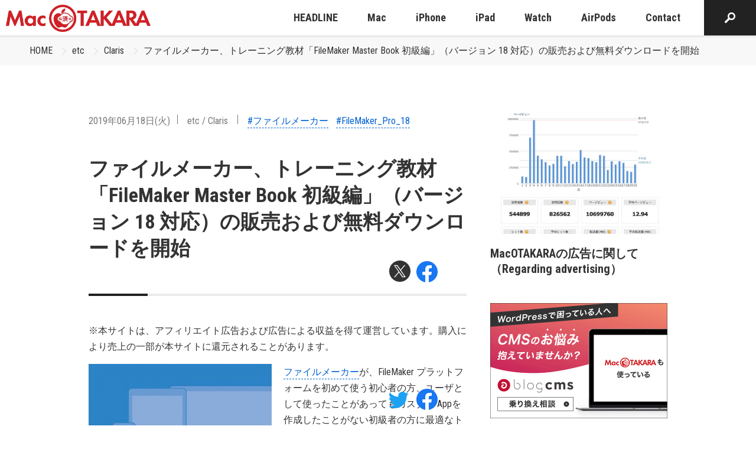

--- FILE ---
content_type: text/html; charset=UTF-8
request_url: https://www.macotakara.jp/etc/category-57/entry-37725.html
body_size: 38203
content:
<!DOCTYPE html>
<html class="no-js" lang="ja">
<head>
<link rel="canonical" href="https://www.macotakara.jp/etc/category-57/entry-37725.html">
<title>ファイルメーカー、トレーニング教材「FileMaker Master Book 初級編」（バージョン 18 対応）の販売および無料ダウンロードを開始 | Claris | Mac OTAKARA</title>
<meta http-equiv="X-UA-Compatible" content="IE=edge">
<meta name="viewport" content="width=device-width, initial-scale=1.0, viewport-fit=cover">
<meta property="og:url" content="https://www.macotakara.jp/etc/category-57/entry-37725.html">
<meta property="og:site_name" content="Mac OTAKARA">
<meta property="og:title" content="ファイルメーカー、トレーニング教材「FileMaker Master Book 初級編」（バージョン 18 対応）の販売および無料ダウンロードを開始 | Claris | Mac OTAKARA">
<meta property="og:type" content="article">
<meta property="og:description" content="ファイルメーカーが、FileMaker プラットフォームを初めて使う初心者の方、ユーザとして使ったことがあってもカスタム Appを作成したことがない初級者の方に最適なトレーニング教材「FileMaker Master Book 初級...">
<meta property="og:image" content="https://www.macotakara.jp/archives/001/201906/5d08a0d999861.jpg">
<meta property="og:image:secure_url" content="https://www.macotakara.jp/archives/001/201906/5d08a0d999861.jpg" />
<meta property="og:image:width" content="310" />
<meta property="og:image:height" content="437" />
<meta name="description" content="ファイルメーカーが、FileMaker プラットフォームを初めて使う初心者の方、ユーザとして使ったことがあってもカスタム Appを作成したことがない初級者の方に最適なトレーニング教材「FileMaker Master Book 初級...">
<meta name="keywords" content="Apple iPhone iPad Mac">
<meta name="twitter:title" content="ファイルメーカー、トレーニング教材「FileMaker Master Book 初級編」（バージョン 18 対応）の販売および無料ダウンロードを開始 | Claris | Mac OTAKARA">
<meta name="twitter:card" content="summary_large_image">
<meta name="twitter:domain" content="www.macotakara.jp">
<meta name="twitter:image" content="https://www.macotakara.jp/archives/001/201906/5d08a0d999861.jpg">
<!-- ファビコン -->
<!-- svg -->
<link rel="icon" href="/themes/utsuwa/images/favicon/favicon.svg" type="image/svg+xml">
<!-- ico：16×16、32×32、192×192 -->
<link rel="icon" href="/themes/utsuwa/images/favicon/favicon.ico">
<!-- png：180×180 -->
<link rel="apple-touch-icon" href="/themes/utsuwa/images/favicon/apple-touch-icon.png" type="image/png">
<!-- Androidのタブ色指定（あれば） -->
<meta name="theme-color" content="#FFFFFF">
<link rel="alternate" type="application/rss+xml" title="RSS 2.0" href="https://www.macotakara.jp/rss2.xml">
<link rel="stylesheet" href="/themes/system/css/acms.min.css?date=20250703065204">
<link rel="preconnect" href="https://fonts.gstatic.com">
<link rel="stylesheet" href="https://fonts.googleapis.com/css2?family=Roboto+Condensed:wght@400;700&display=swap">
<link rel="stylesheet" href="/themes/utsuwa/include/head/css-variables.css?date=20220704110408">
<!-- 構造化データ -->
<script type="application/ld+json">
  {
    "@context": "http://schema.org",
    "@type": "BreadcrumbList",
    "itemListElement":
    [
      {
      "@type": "ListItem",
      "position": 1,
      "item":
      {
        "@id": "https://www.macotakara.jp/",
        "name": "HOME"
      }
    },
      {
        "@type": "ListItem",
        "position": 2,
        "item":
        {
          "@id": "https://www.macotakara.jp/etc/",
          "name": "etc"
        }
      },
      {
        "@type": "ListItem",
        "position": 3,
        "item":
        {
          "@id": "https://www.macotakara.jp/etc/category-57/",
          "name": "Claris"
        }
      },
      {
        "@type": "ListItem",
        "position": 4,
        "item":
        {
          "@id": "https://www.macotakara.jp/etc/category-57/entry-37725.html",
          "name": "ファイルメーカー、トレーニング教材「FileMaker Master Book 初級編」（バージョン 18 対応）の販売および無料ダウンロードを開始"
        }
      }
    ]
  }
</script>
<script src="/js/library/jquery/jquery-3.6.1.min.js" charset="UTF-8"></script>
<!-- 投稿者以上以上の場合だけ組み込みJSを読み込むようにする -->
<script src="/themes/utsuwa/dest/vendor.js?date=20220720095349" async></script>
<script src="/themes/utsuwa/dest/bundle.js?date=20220720095348" async></script>
<!-- Global site tag (gtag.js) - Google Analytics -->
<script async src="https://www.googletagmanager.com/gtag/js?id=G-C0DCX5V7YR"></script>
<script>
  window.dataLayer = window.dataLayer || [];
  function gtag(){dataLayer.push(arguments);}
  gtag('js', new Date());

  gtag('config', 'G-C0DCX5V7YR');
  gtag('config', 'UA-588507-5');
</script>
<!-- IE11対応*CSS変数 -->
<script src="https://cdn.jsdelivr.net/npm/css-vars-ponyfill@2"></script>
<script>
  cssVars({});
</script>
<script src="/themes/utsuwa/js/rotation-banner.bundle.js?date=20221214185135"></script>
<script>
  document.addEventListener("DOMContentLoaded", () => {
    new RotationBanner({
      url: "https://www.macotakara.jp/media/",
      aTagclass: "banner",
      rel: "sponsored",
    });
  });
</script>
<style>/*! normalize.css v8.0.1 | MIT License | github.com/necolas/normalize.css */html{line-height:1.15;-webkit-text-size-adjust:100%}body{margin:0}main{display:block}h1{font-size:2em;margin:.67em 0}hr{box-sizing:content-box;height:0;overflow:visible}pre{font-family:monospace,monospace;font-size:1em}a{background-color:transparent}abbr[title]{border-bottom:none;text-decoration:underline;text-decoration:underline dotted}b,strong{font-weight:bolder}code,kbd,samp{font-family:monospace,monospace;font-size:1em}small{font-size:80%}sub,sup{font-size:75%;line-height:0;position:relative;vertical-align:baseline}sub{bottom:-0.25em}sup{top:-0.5em}img{border-style:none}button,input,optgroup,select,textarea{font-family:inherit;font-size:100%;line-height:1.15;margin:0}button,input{overflow:visible}button,select{text-transform:none}button,[type=button],[type=reset],[type=submit]{-webkit-appearance:button}button::-moz-focus-inner,[type=button]::-moz-focus-inner,[type=reset]::-moz-focus-inner,[type=submit]::-moz-focus-inner{border-style:none;padding:0}button:-moz-focusring,[type=button]:-moz-focusring,[type=reset]:-moz-focusring,[type=submit]:-moz-focusring{outline:1px dotted ButtonText}fieldset{padding:.35em .75em .625em}legend{box-sizing:border-box;color:inherit;display:table;max-width:100%;padding:0;white-space:normal}progress{vertical-align:baseline}textarea{overflow:auto}[type=checkbox],[type=radio]{box-sizing:border-box;padding:0}[type=number]::-webkit-inner-spin-button,[type=number]::-webkit-outer-spin-button{height:auto}[type=search]{-webkit-appearance:textfield;outline-offset:-2px}[type=search]::-webkit-search-decoration{-webkit-appearance:none}::-webkit-file-upload-button{-webkit-appearance:button;font:inherit}details{display:block}summary{display:list-item}template{display:none}[hidden]{display:none}
html{color:var(--color-gray100);font-family:"Roboto Condensed",Segoe UI,Roboto,Helvetica Neue,Arial,YuGothic,Yu Gothic,"Hiragino Kaku Gothic Pro","Meiryo",sans-serif;line-height:1.7;background:var(--color-white)}body{font-size:16px;overflow-x:hidden}@media print{body{font-size:16px}}_:lang(x)::-ms-backdrop,body{font-family:"Segoe UI",Meiryo,sans-serif}a{color:var(--color-link);text-decoration:none;border:none}a[href*=tel]{color:currentColor;border-bottom:1px dashed}a[href*=tel]:hover{text-decoration:none}a:visited{color:var(--color-link);text-decoration:none}a:active{color:var(--color-link);text-decoration:none}a:hover{color:var(--color-link);text-decoration:underline}.acms-container{max-width:1240px;padding-right:10px;padding-left:10px;padding-right:calc(10px + constant(safe-area-inset-right));padding-left:calc(10px + constant(safe-area-inset-left))}.acms-container .acms-container{padding:0}.container-md{box-sizing:border-box;max-width:1040px;margin:0 auto;padding-right:10px;padding-left:10px;padding-right:calc(10px + constant(safe-area-inset-right));padding-left:calc(10px + constant(safe-area-inset-left))}.container-sm{box-sizing:border-box;max-width:840px;margin:0 auto;padding-right:10px;padding-left:10px;padding-right:calc(10px + constant(safe-area-inset-right));padding-left:calc(10px + constant(safe-area-inset-left))}@media screen and (min-width: 768px){.acms-container,.container-md,.container-sm{padding-right:30px;padding-left:30px}}.acms-entry{padding-bottom:50px}.sticky-contents{position:fixed;bottom:0;z-index:9000;display:none;box-sizing:border-box;padding:15px 0;transform:translateY(40px);opacity:0;transition:opacity .3s,transform .2s}.sticky-contents.is-centered{text-align:center}.sticky-contents.is-show{transform:translateY(0);opacity:1}.sticky-contents.is-active{display:block}.sticky-contents .share-list{justify-content:flex-end}@media screen and (min-width: 768px){.c-grid{display:flex;justify-content:space-between}.c-grid__main{width:calc(100% - 340px)}.c-grid__sub{width:300px}}.l-body-container{margin-top:60px}@media screen and (min-width: 768px){.l-body-container{margin-top:80px}}.modal-video-body{padding:0 10px}.modal-video-close-btn{top:-45px !important;right:0 !important}.entry-style.is-headline a{border-bottom:none !important}.column-image-left,.column-image-right{max-width:50%;text-align:center}.column-image-left img,.column-image-right img{margin-right:auto;margin-left:auto}@media screen and (max-width: 479px){.column-image-left,.column-image-right{float:none !important;max-width:none}}.js-module_management:link,.js-module_management:visited{color:#fff !important}.js-module_management:link:hover,.js-module_management:link:focus,.js-module_management:link:active,.js-module_management:visited:hover,.js-module_management:visited:focus,.js-module_management:visited:active{color:#fff !important}.slick-slider{position:relative;display:block;box-sizing:border-box;-webkit-user-select:none;-moz-user-select:none;-ms-user-select:none;user-select:none;-webkit-touch-callout:none;-khtml-user-select:none;touch-action:pan-y;-webkit-tap-highlight-color:transparent}.slick-list{position:relative;display:block;overflow:hidden;margin:0;padding:0}.slick-list:focus{outline:none}.slick-list.dragging{cursor:pointer;cursor:hand}.slick-slider .slick-track,.slick-slider .slick-list{transform:translate3d(0, 0, 0)}.slick-track{position:relative;top:0;left:0;display:block;margin-left:auto;margin-right:auto}.slick-track:before,.slick-track:after{display:table;content:""}.slick-track:after{clear:both}.slick-loading .slick-track{visibility:hidden}.slick-slide{display:none;float:left;height:100%;min-height:1px}[dir=rtl] .slick-slide{float:right}.slick-slide img{display:block}.slick-slide.slick-loading img{display:none}.slick-slide.dragging img{pointer-events:none}.slick-initialized .slick-slide{display:block}.slick-loading .slick-slide{visibility:hidden}.slick-vertical .slick-slide{display:block;height:auto;border:1px solid transparent}.slick-arrow.slick-hidden{display:none}@-webkit-keyframes zoom{0%{transform:scale(1)}100%{transform:scale(1.1)}}@keyframes zoom{0%{transform:scale(1)}100%{transform:scale(1.1)}}@-webkit-keyframes fade-in{0%{transform:translateY(10px);opacity:0}100%{transform:translateY(0);opacity:1}}@keyframes fade-in{0%{transform:translateY(10px);opacity:0}100%{transform:translateY(0);opacity:1}}@-webkit-keyframes fade-in-drop{0%{transform:translateY(-10px);opacity:0}100%{transform:translateY(0);opacity:1}}@keyframes fade-in-drop{0%{transform:translateY(-10px);opacity:0}100%{transform:translateY(0);opacity:1}}@-webkit-keyframes fade-in-card{0%{transform:translateY(50px);opacity:0}100%{transform:translateY(0);opacity:1}}@keyframes fade-in-card{0%{transform:translateY(50px);opacity:0}100%{transform:translateY(0);opacity:1}}@-webkit-keyframes slide-in-left{0%{transform:translateX(-100%)}100%{transform:translateX(0)}}@keyframes slide-in-left{0%{transform:translateX(-100%)}100%{transform:translateX(0)}}@-webkit-keyframes slide-in-right{0%{transform:translateX(100%)}100%{transform:translateX(0)}}@keyframes slide-in-right{0%{transform:translateX(100%)}100%{transform:translateX(0)}}.badge{display:inline-block;padding:2px 8px;color:var(--color-gray90);background:var(--color-gray30);border-radius:3px}.banner-list{padding:0;list-style:none}.js .js-animation .banner-list{opacity:0;will-change:transform,opacity}.js .js-animation.is-show .banner-list{-webkit-animation:fade-in .4s .5s 1 both;animation:fade-in .4s .5s 1 both}.banner-item{margin:0 0 15px 0}.banner-link{display:block;transition:opacity .2s}.banner-link:hover{opacity:.7}.banner-img{display:block;width:100%;border:1px solid var(--color-gray40);border-radius:6px}.button{display:inline-block;box-sizing:border-box;padding:10px 20px;color:var(--color-white);font-weight:bold;text-align:center;background:var(--color-primary);border:0;border-radius:4px;transition:background-color .2s;font-size:18px}@media print{.button{font-size:18px}}.button:hover,.button:visited,.button:active,.button:focus{color:var(--color-white);text-decoration:none}.button:hover{background:var(--color-primary-hover)}.button.is-lg{display:inline-block;margin:0 auto;padding:15px 20px}.button.is-block{width:100%}.button.is-xl{width:280px;max-width:100%}.button.is-width-lg{width:280px;max-width:100%}.button.is-shadow{box-shadow:0 3px 6px rgba(0,0,0,.3)}.button.is-shadow-light{box-shadow:0 3px 10px rgba(0,0,0,.3)}.button.is-inverse{color:var(--color-gray100);background:var(--color-white)}.button.is-inverse:hover{background:var(--color-gray10)}.button.is-bordered{color:var(--color-gray100);background:transparent;border:1px solid var(--color-gray40)}.button.is-bordered:hover{background:var(--color-gray20)}.button.is-rounded{border-radius:10em}@media screen and (min-width: 768px){.button.is-xl{min-width:340px;padding:15px;font-size:24px}}.calendar-table{width:100%;margin:0 0 15px;table-layout:fixed}.calendar-table td{padding:1px;color:#666;font-size:14px;line-height:2;text-align:center}@media print{.calendar-table td{font-size:14px}}.calendar-table .week{color:#333}.calendar-table .week.sat{color:#2262ac}.calendar-table .week.sun{color:#b70000}.calendar-table .success a{display:inline-block;width:100%;height:100%;background-color:var(--color-link);transition:opacity .2s}.calendar-table .success a:link,.calendar-table .success a:visited{color:#fff}.calendar-table .success a:hover{color:#fff;cursor:pointer}.calendar-table .success a:hover{opacity:.7}.calendar-month{margin:0 0 30px;padding:20px 10px;border:1px solid #ccc}.calendar-month .year{margin:0 0 3px;font-weight:bold;font-size:12px;text-align:center}@media print{.calendar-month .year{font-size:12px}}.calendar-month .month{margin:0 0 10px;font-weight:bold;font-size:20px;text-align:center}@media print{.calendar-month .month{font-size:20px}}.calendar-month .link-outer{margin:0;text-align:center}.calendar-month .link{font-size:14px}@media print{.calendar-month .link{font-size:14px}}.calendar-month .link:link,.calendar-month .link:visited{color:#666}.calendar-month .link:hover{color:#666;cursor:pointer}.calendar-month .link:link,.calendar-month .link:visited{text-decoration:none}.calendar-month .link:hover{text-decoration:underline;cursor:pointer}.calendar-year .year-nav{position:relative;margin:0 0 50px;padding:0;text-align:center;list-style:none}.calendar-year .year-nav-center{margin:0 10px;color:#333;font-weight:bold;font-size:28px}@media print{.calendar-year .year-nav-center{font-size:28px}}.calendar-year .year-nav-prev-link,.calendar-year .year-nav-next-link{position:absolute}.calendar-year .year-nav-prev-link:link,.calendar-year .year-nav-prev-link:visited,.calendar-year .year-nav-next-link:link,.calendar-year .year-nav-next-link:visited{color:#333}.calendar-year .year-nav-prev-link:hover,.calendar-year .year-nav-next-link:hover{color:#333;cursor:pointer}.calendar-year .year-nav-prev-link:link,.calendar-year .year-nav-prev-link:visited,.calendar-year .year-nav-next-link:link,.calendar-year .year-nav-next-link:visited{text-decoration:none}.calendar-year .year-nav-prev-link:hover,.calendar-year .year-nav-next-link:hover{text-decoration:underline;cursor:pointer}.calendar-year .year-nav-prev-link span,.calendar-year .year-nav-next-link span{font-size:20px}@media print{.calendar-year .year-nav-prev-link span,.calendar-year .year-nav-next-link span{font-size:20px}}.calendar-year .year-nav-prev-link{top:9px;left:calc(50% - 80px)}.calendar-year .year-nav-next-link{top:9px;right:calc(50% - 80px)}.calendar-year .year-table{display:block;margin:0 -15px}.calendar-year .year-table-month{box-sizing:border-box;width:100%;padding:0 15px 35px}.calendar-year .month-date-outer{margin:0 0 10px;text-align:center}.calendar-year .month-date{font-weight:bold;font-size:20px}@media print{.calendar-year .month-date{font-size:20px}}.calendar-year .month-date:link,.calendar-year .month-date:visited{color:#333}.calendar-year .month-date:hover{color:#333;cursor:pointer}.calendar-year .month-date:link,.calendar-year .month-date:visited{text-decoration:none}.calendar-year .month-date:hover{text-decoration:underline;cursor:pointer}@media screen and (min-width: 480px){.calendar-year .year-table{display:flex;flex-wrap:wrap;align-items:flex-start;justify-content:space-between}.calendar-year .year-table-month{width:50%}}@media screen and (min-width: 768px){.calendar-year .year-table-month{width:33.3333333333%}}.card-list{display:flex;flex-wrap:wrap;max-width:640px;margin:0 -10px;padding:0;list-style:none}.card-item{display:flex;margin:0 0 30px}.card{display:flex;width:100%}.card-img-wrap.--square{aspect-ratio:1}@media all and (-ms-high-contrast: none){*::-ms-backdrop,.card{display:block}}.card-link{position:relative;display:flex;flex-direction:column;width:100%;color:var(--color-gray100)}.card-link:visited{color:var(--color-gray100)}.card-link:hover,.card-link:active,.card-link:focus{color:var(--color-gray100);text-decoration:none}.card-link:hover .card-img{transform:scale(1.2)}.card-link:hover .card-read-more::before{transform:scaleX(1)}.card-img-wrap{position:relative;z-index:1;flex-shrink:0;margin:0 0 20px 0;overflow:hidden;border-radius:6px}.card-img{transition:.4s .2s ease-out;will-change:transform}.js .js-animation-row .card-img{opacity:0;will-change:opacity}.js .js-animation-row.is-show .card-img{opacity:1}.card-title,.entry-style .card-title{margin:0 0 15px 0;color:var(--color-black);line-height:1.3;font-size:18px}@media print{.card-title,.entry-style .card-title{font-size:18px}}.js .js-animation-row .card-title,.js .js-animation-row .entry-style .card-title{opacity:0;will-change:transform,opacity}.js .js-animation-row.is-show .card-title,.js .js-animation-row.is-show .entry-style .card-title{-webkit-animation:fade-in .2s .7s 1 both;animation:fade-in .2s .7s 1 both}.card-time{display:inline-block;margin:0 0 5px 0;font-size:16px;color:var(--color-gray90)}@media print{.card-time{font-size:16px}}.card-badge-news{font-size:12px;margin:0 0 0 10px;font-weight:bold;line-height:1}@media print{.card-badge-news{font-size:12px}}.card-text,.entry-style .card-text{margin:0 0 25px 0;line-height:1.7;font-size:14px}@media print{.card-text,.entry-style .card-text{font-size:14px}}.js .js-animation-row .card-text,.js .js-animation-row .entry-style .card-text{opacity:0}.js .js-animation-row.is-show .card-text,.js .js-animation-row.is-show .entry-style .card-text{-webkit-animation:fade-in .2s 1s 1 both;animation:fade-in .2s 1s 1 both}.card-read-more,.entry-style .card-read-more{position:relative;display:inline-flex;align-items:center;margin:0;font-size:16px;font-weight:bold}@media print{.card-read-more,.entry-style .card-read-more{font-size:16px}}.card-read-more::before,.entry-style .card-read-more::before{position:absolute;right:0;bottom:-5px;left:0;width:100%;height:2px;background-color:var(--color-secondary);transform:scaleX(0);transform-origin:left;transition:transform .3s ease;content:""}.card-read-more::after,.entry-style .card-read-more::after{display:inline-block;width:20px;height:20px;margin:0 0 0 10px;background:var(--color-secondary) no-repeat;background-image:url([data-uri]);background-position:center;background-size:5px 10px;border-radius:100%;content:""}.js .js-animation-row .card-read-more,.js .js-animation-row .entry-style .card-read-more{opacity:0;will-change:transform,opacity}.js .js-animation-row.is-show .card-read-more,.js .js-animation-row.is-show .entry-style .card-read-more{-webkit-animation:fade-in .2s 1.2s 1 both;animation:fade-in .2s 1.2s 1 both}.card-footer{margin-top:auto;padding:10px 0;border-top:1px solid var(--color-gray30)}.card-author{display:flex;align-items:center;margin:0;font-size:16px}@media print{.card-author{font-size:16px}}.card-author-img{margin:0 10px 0 0;border-radius:100%}@media screen and (min-width: 660px)and (max-width: 767px){.card-list{margin:0 auto}}@media screen and (min-width: 768px){.card-list{max-width:none}.card-img-wrap{margin:0 0 20px 0}.card.is-lg .card-img-wrap{margin:0 0 30px 0}.card-title{margin:0 0 15px 0;font-size:20px}.card.is-lg .card-title{font-size:24px}.card-text{margin:0 0 25px 0;font-size:16px}.card.is-lg .card-text{margin:0 0 35px 0}.card-read-more,.entry-style .card-read-more{font-size:18px}.card-read-more::before,.entry-style .card-read-more::before{bottom:-10px}}.card-bordered-list{display:flex;flex-wrap:wrap;margin:0 -10px;padding:0;list-style:none}.card-bordered-item{display:flex;margin:0 0 30px}.card-bordered{width:100%;overflow:hidden;border:1px solid var(--color-gray40);border-radius:6px}.card-bordered-link{display:flex;flex-direction:column;width:100%;color:var(--color-gray100)}.card-bordered-link:visited{color:var(--color-gray100)}.card-bordered-link:hover,.card-bordered-link:active,.card-bordered-link:focus{color:var(--color-gray100);text-decoration:none}.card-bordered-link:hover .card-bordered-img{transform:scale(1.2)}.card-bordered-link:hover .card-bordered-read-more::before{transform:scaleX(1)}.card-bordered-img-wrap{margin:0;overflow:hidden}.card-bordered-img{transition:.4s .2s ease-out;will-change:transform}.js .js-animation-row .card-bordered-img{opacity:0}.js .js-animation-row.is-show .card-bordered-img{opacity:1}.card-bordered-title,.entry-style .card-bordered-title{margin:0 0 15px 0;color:var(--color-black);line-height:1.3;font-size:18px}@media print{.card-bordered-title,.entry-style .card-bordered-title{font-size:18px}}.card-bordered-read-more,.entry-style .card-bordered-read-more{position:relative;display:inline-flex;align-items:center;margin:0;font-size:16px;font-weight:bold}@media print{.card-bordered-read-more,.entry-style .card-bordered-read-more{font-size:16px}}.card-bordered-read-more::before,.entry-style .card-bordered-read-more::before{position:absolute;right:0;bottom:-5px;left:0;width:100%;height:2px;background-color:var(--color-secondary);transform:scaleX(0);transform-origin:left;transition:transform .3s ease;content:""}.card-bordered-read-more::after,.entry-style .card-bordered-read-more::after{display:inline-block;width:20px;height:20px;margin:0 0 0 10px;background:var(--color-secondary) no-repeat;background-image:url([data-uri]);background-position:center;background-size:5px 10px;border-radius:100%;content:""}.js .js-animation-row .card-bordered-read-more,.js .js-animation-row .entry-style .card-bordered-read-more{opacity:0;will-change:transform,opacity}.js .js-animation-row.is-show .card-bordered-read-more,.js .js-animation-row.is-show .entry-style .card-bordered-read-more{-webkit-animation:fade-in .2s 1.2s 1 both;animation:fade-in .2s 1.2s 1 both}.card-bordered-text-inline{display:flex;align-items:center;padding:15px}.card-bordered-text-inline .card-bordered-title,.card-bordered-text-inline .entry-style .card-bordered-title,.card-bordered-text-inline .card-bordered-text,.card-bordered-text-inline .card-bordered-read-more{margin:0}.card-bordered-text-inline .card-bordered-read-more{margin-left:auto}@media screen and (min-width: 768px){.card-bordered-text-inline{display:flex;padding:25px}.card-bordered-title{margin:0 0 20px 0;font-size:22px}.card-bordered-text{margin:0 0 35px 0;font-size:16px}.card-bordered-read-more,.entry-style .card-bordered-read-more{font-size:18px}.card-bordered-read-more::before,.entry-style .card-bordered-read-more::before{bottom:-10px}}@media screen and (min-width: 1024px){.card-bordered-text-inline{padding:30px}}.carousel{padding:0 0 30px 0}.slick-slider{position:relative;display:block;box-sizing:border-box;-webkit-touch-callout:none;-webkit-user-select:none;-moz-user-select:none;-ms-user-select:none;user-select:none;touch-action:pan-y;-webkit-tap-highlight-color:transparent}.slick-list{position:relative;display:block;margin:0;padding:0;overflow:hidden}.slick-list:focus{outline:none}.slick-list.dragging{cursor:pointer;cursor:hand}.slick-slider .slick-track,.slick-slider .slick-list{transform:translate3d(0, 0, 0)}.slick-track{position:relative;top:0;left:0;display:block;margin-right:auto;margin-left:auto}.slick-track:before,.slick-track:after{display:table;content:""}.slick-track:after{clear:both}.slick-loading .slick-track{visibility:hidden}.slick-slide{display:none;float:left;height:100%;min-height:1px}[dir=rtl] .slick-slide{float:right}.slick-slide img{display:block}.slick-slide.slick-loading img{display:none}.slick-slide.dragging img{pointer-events:none}.slick-initialized .slick-slide{display:block}.slick-loading .slick-slide{visibility:hidden}.slick-vertical .slick-slide{display:block;height:auto;border:1px solid transparent}.slick-slide a{display:block;transition:opacity .2s}.slick-slide a:hover{opacity:.7}.slick-arrow.slick-hidden{display:none}.slick-slider{margin:0 -10px;padding:0 0 12px 0}.slick-slider img{margin:0 auto;border-radius:6px}.js .js-animation .slick-slider{opacity:0;will-change:transform,opacity}.js .js-animation.is-show .slick-slider{-webkit-animation:fade-in .3s .5s 1 both;animation:fade-in .3s .5s 1 both}.slick-slide{margin:0 10px}.slick-slide:hover{cursor:pointer}.slick-list:focus:focus{position:relative}.slick-list:focus:focus:before{position:absolute;top:0;right:0;bottom:0;left:0;z-index:-1;border:2px dotted var(--color-primary);content:""}.js-slider .slick-list:focus{position:relative}.js-slider .slick-list:focus:before{position:absolute;top:0;right:0;bottom:0;left:0;z-index:1;border:2px dotted var(--color-primary);content:""}.slick-track,.slick-list{-webkit-transform:translateZ(0);-webkit-perspective:1000}.slick-prev,.slick-next{position:absolute;top:50%;z-index:1;margin-top:-10px;padding:9px;color:transparent;font-size:0;line-height:0;background:transparent;border:none;outline:none;transform:translate(0, -50%);cursor:pointer}.slick-prev:focus,.slick-next:focus{border:1px dotted #fff}.slick-prev:before,.slick-next:before{display:block;width:30px;height:30px;background:var(--color-secondary) no-repeat center;background-image:url([data-uri]);background-size:8px 16px;border-radius:100%;content:""}.slick-prev{left:5px}.slick-prev:before{transform:rotate(180deg)}.slick-next{right:5px}.slick-dots{position:absolute;bottom:-25px;display:block;width:100%;margin:0;padding:0;text-align:center;list-style:none}.slick-dots li{display:inline-block}.slick-dots li button{position:relative;display:inline-block;width:15px;height:15px;margin:0 8px;font-size:0;background:var(--color-gray40);border:1px solid transparent;border-radius:7px;content:""}.slick-dots li button:focus{border:1px solid var(--color-primary);outline:0}.slick-dots li:hover button{cursor:pointer}.slick-dots li.slick-active button{background:var(--color-primary)}.slick-dots button{position:absolute;width:1px;height:1px;margin:-1px;padding:0;overflow:hidden;border:0;clip:rect(0 0 0 0)}@media screen and (min-width: 768px){.slick-slide{margin:0 10px}.slick-prev,.slick-next{padding:0;background-size:12px 24px}.slick-prev:before,.slick-next:before{width:48px;height:48px}.slick-prev{left:-12px}.slick-next{right:-12px}}:root{--cc-bg: #fff;--cc-text: #333333;--cc-btn-primary-bg: var(--color-error);--cc-btn-primary-text: var(--cc-bg);--cc-btn-primary-hover-bg: #910021;--cc-btn-secondary-bg: #F1F1F1;--cc-btn-secondary-text: var(--cc-text);--cc-btn-secondary-hover-bg: #EEEEEE;--cc-toggle-bg-off: #999999;--cc-toggle-bg-on: #666666;--cc-toggle-bg-readonly: #E5E5E5;--cc-toggle-knob-bg: #fff;--cc-toggle-knob-icon-color: #faecec;--cc-block-text: var(--cc-text);--cc-cookie-category-block-bg: #F1F1F1;--cc-cookie-category-block-bg-hover: #EEEEEE;--cc-section-border: #f5f1f1;--cc-cookie-table-border: #f2e9e9;--cc-overlay-bg: rgba(4, 6, 8, .85);--cc-webkit-scrollbar-bg: #dbcfcf;--cc-webkit-scrollbar-bg-hover: #a09191}.c_darkmode{--cc-bg: #181b1d;--cc-text: #d8e5ea;--cc-btn-primary-bg: #a6c4dd;--cc-btn-primary-text: #000;--cc-btn-primary-hover-bg: #c2dff7;--cc-btn-secondary-bg: #33383c;--cc-btn-secondary-text: var(--cc-text);--cc-btn-secondary-hover-bg: #3e454a;--cc-toggle-bg-off: #667481;--cc-toggle-bg-on: var(--cc-btn-primary-bg);--cc-toggle-bg-readonly: #454c54;--cc-toggle-knob-bg: var(--cc-cookie-category-block-bg);--cc-toggle-knob-icon-color: var(--cc-bg);--cc-block-text: #b3bfc5;--cc-cookie-category-block-bg: #23272a;--cc-cookie-category-block-bg-hover: #2b3035;--cc-section-border: #292d31;--cc-cookie-table-border: #2b3035;--cc-webkit-scrollbar-bg: #667481;--cc-webkit-scrollbar-bg-hover: #9199a0}.cc_div *,.cc_div :before,.cc_div :after{float:none;box-sizing:border-box;margin:0;padding:0;color:inherit;font-weight:inherit;font-size:1em;font-family:inherit;font-style:inherit;font-variant:normal;line-height:1.2;letter-spacing:unset;text-align:left;text-transform:none;text-decoration:none;background:none;border:none;box-shadow:none;visibility:unset;transition:none;-webkit-animation:none;animation:none}.cc_div{color:#2d4156;color:var(--cc-text);font-weight:400;font-size:16px;font-family:-apple-system,BlinkMacSystemFont,"Segoe UI",Roboto,Helvetica,Arial,sans-serif,"Apple Color Emoji","Segoe UI Emoji","Segoe UI Symbol";-webkit-font-smoothing:antialiased;-moz-osx-font-smoothing:grayscale;text-rendering:optimizeLegibility}.cc_div .c-bn,.cc_div .b-tl,#s-ttl,#c-ttl,#s-bl td:before{font-weight:600}#cm,#s-inr,.cc_div .c-bl,.cc_div .b-tl,#s-bl .act .b-acc{border-radius:.35em}.cc_div input,.cc_div button,.cc_div a{-webkit-appearance:none;-moz-appearance:none;appearance:none}.cc_div a{border-bottom:1px solid}.cc_div a:hover{text-decoration:none;border-color:transparent}.c--anim #cm,.c--anim #s-cnt,.c--anim #s-inr,#cs-ov,#cm-ov{transition:visibility .25s linear,opacity .25s ease,transform .25s ease !important}.c--anim .c-bn{transition:background-color .25s ease !important}.c--anim #cm.bar.slide,.c--anim .bar.slide #s-inr{transition:visibility .4s ease,opacity .4s ease,transform .4s ease !important}.c--anim #cm.bar.slide+#cm-ov,.c--anim .bar.slide+#cs-ov{transition:visibility .4s ease,opacity .4s ease,transform .4s ease !important}#cm.bar.slide,.cc_div .bar.slide #s-inr{transform:translateX(100%);opacity:1}#cm.bar.top.slide,.cc_div .bar.left.slide #s-inr{transform:translateX(-100%);opacity:1}#cm.slide,.cc_div .slide #s-inr{transform:translateY(1.6em)}#cm.top.slide{transform:translateY(-1.6em)}#cm.bar.slide{transform:translateY(100%)}#cm.bar.top.slide{transform:translateY(-100%)}.show--consent .c--anim #cm,.show--consent .c--anim #cm.bar,.show--settings .c--anim #s-inr,.show--settings .c--anim .bar.slide #s-inr{transform:scale(1);visibility:visible !important;opacity:1}.force--consent.show--consent .c--anim #cm.box.middle,.force--consent.show--consent .c--anim #cm.cloud.middle{transform:scale(1) translateY(-50%)}.show--settings .c--anim #s-cnt{visibility:visible !important}.force--consent.show--consent .c--anim #cm-ov,.show--settings .c--anim #cs-ov{visibility:visible !important;opacity:1 !important}#cm{position:fixed;right:1.25em;bottom:1.25em;z-index:1;width:100%;max-width:24.2em;padding:1.1em 1.8em 1.4em 1.8em;font-family:inherit;line-height:initial;background:#fff;background:var(--cc-bg);box-shadow:0 .625em 1.875em #000;box-shadow:0 .625em 1.875em rgba(2,2,3,.28);transform:scale(0.95);visibility:hidden;opacity:0}#cc_div #cm{display:block !important}#c-ttl{margin-bottom:.7em;font-size:1.05em}.cloud #c-ttl{margin-top:-0.15em}#c-txt{margin-bottom:1.4em;font-size:.9em;line-height:1.5em}.cc_div .c-bn{display:inline-block;padding:1em 1.7em;color:#40505a;color:var(--cc-btn-secondary-text);font-size:.82em;text-align:center;background:#e5ebef;background:var(--cc-btn-secondary-bg);border-radius:4px;cursor:pointer;-moz-user-select:none;-webkit-user-select:none;-o-user-select:none;-ms-user-select:none;user-select:none}#cm .c-bn{width:48.5%}#c-bns button+button,#s-cnt button+button,#s-c-bn{float:right}#s-cnt #s-rall-bn{float:none;margin-left:1em}#cm .c_link:hover,#cm .c_link:active,#s-cnt button+button:hover,#s-cnt button+button:active,#s-c-bn:active,#s-c-bn:hover{background:#d8e0e6;background:var(--cc-btn-secondary-hover-bg)}#s-cnt{position:fixed;top:0;left:0;z-index:101;display:table;width:100%;height:100%;visibility:hidden}#s-bl{outline:none}#s-bl .title{margin-top:1.4em}#s-bl .title:first-child{margin-top:0}#s-bl .b-bn{margin-top:0}#s-bl .b-acc .p{margin-top:0;padding:1em}#s-cnt .b-bn .b-tl{position:relative;display:block;width:100%;padding:1.3em 6.4em 1.3em 2.7em;font-size:.95em;font-family:inherit;background:none;cursor:pointer;transition:background-color .25s ease}#s-cnt .act .b-bn .b-tl{border-bottom-right-radius:0;border-bottom-left-radius:0}#s-cnt .b-bn .b-tl:active,#s-cnt .b-bn .b-tl:hover{background:#e9eff4;background:var(--cc-cookie-category-block-bg-hover)}#s-bl .b-bn{position:relative}#s-bl .c-bl{margin-bottom:.5em;padding:1em;border:1px solid #f1f3f5;border-color:var(--cc-section-border);transition:background-color .25s ease}#s-bl .c-bl:hover{background:#f0f4f7;background:var(--cc-cookie-category-block-bg)}#s-bl .c-bl:last-child{margin-bottom:.5em}#s-bl .c-bl:first-child{margin-top:0;margin-bottom:2em;padding:0;border:none;transition:none}#s-bl .c-bl:not(.b-ex):first-child:hover{background:transparent;background:unset}#s-bl .c-bl.b-ex{padding:0;background:#f0f4f7;background:var(--cc-cookie-category-block-bg);border:none;transition:none}#s-bl .c-bl.b-ex+.c-bl{margin-top:2em}#s-bl .c-bl.b-ex+.c-bl.b-ex{margin-top:0}#s-bl .c-bl.b-ex:first-child{margin-bottom:1em}#s-bl .c-bl.b-ex:first-child{margin-bottom:.5em}#s-bl .b-acc{display:none;max-height:0;margin-bottom:0;padding-top:0;overflow:hidden}#s-bl .act .b-acc{display:block;max-height:100%;overflow:hidden}#s-cnt .p{margin-top:.85em;color:#2d4156;color:var(--cc-block-text);font-size:.9em;line-height:1.5em}.cc_div .b-tg .c-tgl:disabled{cursor:not-allowed}#c-vln{position:relative;display:table-cell;vertical-align:middle}#cs{position:fixed;top:0;right:0;bottom:0;left:0;width:100%;height:100%;padding:0 1.7em}#s-inr{position:relative;max-width:45em;height:100%;margin:0 auto;padding-top:4.75em;padding-bottom:4.75em;overflow:hidden;box-shadow:rgba(3,6,9,.26) 0px 13px 27px -5px;transform:scale(0.96);visibility:hidden;opacity:0}#s-inr,#s-hdr,#s-bns{background:#fff;background:var(--cc-bg)}#s-bl{display:block;width:100%;height:100%;padding:1.3em 2.1em;overflow-x:hidden;overflow-y:auto;overflow-y:overlay}#s-bns{position:absolute;right:0;bottom:0;left:0;height:4.75em;padding:1em 2.1em;border-color:var(--cc-section-border);border-top:1px solid #f1f3f5}.cc_div .cc-link{display:inline;padding-bottom:0;color:#253b48;color:var(--cc-btn-primary-bg);font-weight:600;text-decoration:none;border-bottom:1px solid currentColor;cursor:pointer}.cc_div .cc-link:hover,.cc_div .cc-link:active{border-color:transparent}#c-bns button:first-child,#s-bns button:first-child{color:#fff;color:var(--cc-btn-primary-text);background:#253b48;background:var(--cc-btn-primary-bg)}.cc_div .b-tg .c-tgl:checked~.c-tg{background:#253b48;background:var(--cc-toggle-bg-on)}#c-bns button:first-child:active,#c-bns button:first-child:hover,#s-bns button:first-child:active,#s-bns button:first-child:hover{background:#1d2e38;background:var(--cc-btn-primary-hover-bg)}#s-hdr{position:absolute;top:0;z-index:2;display:table;width:100%;height:4.75em;padding:0 2.1em;vertical-align:middle;border-color:var(--cc-section-border);border-bottom:1px solid #f1f3f5}#s-ttl{display:table-cell;font-size:1em;vertical-align:middle}#s-c-bn{position:relative;width:1.7em;height:1.7em;margin:0;padding:0;font-weight:initial;font-size:1.45em}#s-c-bnc{display:table-cell;vertical-align:middle}.cc_div span.t-lb{position:absolute;top:0;z-index:-1;overflow:hidden;opacity:0;pointer-events:none}#c_policy__text{height:31.25em;margin-top:1.25em;overflow-y:auto}#c-s-in{position:relative;top:50%;height:100%;height:calc(100% - 2.5em);max-height:37.5em;transform:translateY(-50%)}@media screen and (min-width: 688px){#s-bl::-webkit-scrollbar{width:.9em;height:100%;background:transparent;border-radius:0 .25em .25em 0}#s-bl::-webkit-scrollbar-thumb{background:#cfd5db;background:var(--cc-webkit-scrollbar-bg);border:.25em solid var(--cc-bg);border-radius:100em}#s-bl::-webkit-scrollbar-thumb:hover{background:#9199a0;background:var(--cc-webkit-scrollbar-bg-hover)}#s-bl::-webkit-scrollbar-button{width:10px;height:5px}}.cc_div .b-tg{position:absolute;top:0;right:0;right:1.2em;bottom:0;display:inline-block;margin:auto;vertical-align:middle;cursor:pointer;-webkit-user-select:none;-moz-user-select:none;-ms-user-select:none;user-select:none}.cc_div .b-tg .c-tgl{position:absolute;top:0;left:0;display:block;margin:0;border:0;cursor:pointer}.cc_div .b-tg .c-tg{position:absolute;background:#919ea6;background:var(--cc-toggle-bg-off);transition:background-color .25s ease,box-shadow .25s ease;pointer-events:none}.cc_div span.t-lb,.cc_div .b-tg,.cc_div .b-tg .c-tg,.cc_div .b-tg .c-tgl{width:3.4em;height:1.5em;border-radius:4em}.cc_div .b-tg .c-tg.c-ro{cursor:not-allowed}.cc_div .b-tg .c-tgl~.c-tg.c-ro{background:#d5dee2;background:var(--cc-toggle-bg-readonly)}.cc_div .b-tg .c-tgl~.c-tg.c-ro:after{box-shadow:none}.cc_div .b-tg .c-tg:after{position:relative;top:.125em;left:.125em;display:block;box-sizing:content-box;width:1.25em;height:1.25em;background:#fff;background:var(--cc-toggle-knob-bg);border:none;border-radius:100%;box-shadow:0 1px 2px rgba(24,32,35,.36);transition:transform .25s ease;content:""}.cc_div .b-tg .c-tgl:checked~.c-tg:after{transform:translateX(1.9em)}#s-bl table,#s-bl th,#s-bl td{border:none}#s-bl tbody tr{transition:background-color .25s ease}#s-bl tbody tr:hover{background:#e9eff4;background:var(--cc-cookie-category-block-bg-hover)}#s-bl table{width:100%;margin:0;padding:0;overflow:hidden;text-align:left;border-collapse:collapse}#s-bl td,#s-bl th{padding:.8em .625em;padding-left:1.2em;font-size:.8em;text-align:left;vertical-align:top}#s-bl th{padding:1.2em 1.2em;font-family:inherit}#s-bl thead tr:first-child{border-color:var(--cc-cookie-table-border);border-bottom:1px solid #e9edf2}.force--consent #s-cnt,.force--consent #cs{width:100vw}#cm-ov,#cs-ov{position:fixed;top:0;right:0;bottom:0;left:0;display:none;background:#070707;background:rgba(4,6,8,.85);background:var(--cc-overlay-bg);visibility:hidden;opacity:0;transition:none}.show--settings #cs-ov,.c--anim #cs-ov,.force--consent .c--anim #cm-ov,.force--consent.show--consent #cm-ov{display:block}#cs-ov{z-index:2}.force--consent .cc_div{position:fixed;top:0;bottom:0;left:0;width:100%;width:100vw;visibility:hidden;transition:visibility .25s linear}.force--consent.show--consent .c--anim .cc_div,.force--consent.show--settings .c--anim .cc_div{visibility:visible}.force--consent #cm{position:absolute}.force--consent #cm.bar{width:100vw;max-width:100vw}html.force--consent.show--consent{overflow-y:hidden !important}html.force--consent.show--consent,html.force--consent.show--consent body{height:auto !important;overflow-x:hidden !important}.cc_div .b-bn .b-tl::before,.cc_div .act .b-bn .b-tl::before{position:absolute;top:50%;left:1.2em;display:inline-block;margin-right:15px;padding:.2em;border:solid #2d4156;border-color:var(--cc-btn-secondary-text);border-width:0 2px 2px 0;transform:translateY(-50%) rotate(45deg);content:""}.cc_div .act .b-bn .b-tl::before{transform:translateY(-20%) rotate(225deg)}.cc_div .on-i::before{position:absolute;top:.37em;left:.75em;display:inline-block;margin:0 auto;padding:.1em;padding-bottom:.45em;border:solid #fff;border-color:var(--cc-toggle-knob-icon-color);border-width:0 2px 2px 0;transform:rotate(45deg);content:""}#s-c-bn::before,#s-c-bn::after{position:absolute;top:.58em;left:.82em;width:1.5px;height:.6em;margin:0 auto;background:#444d53;background:var(--cc-btn-secondary-text);border-radius:1em;transform:rotate(45deg);content:""}#s-c-bn::after{transform:rotate(-45deg)}.cc_div .off-i,.cc_div .on-i{position:absolute;right:0;display:block;width:50%;height:100%;text-align:center;transition:opacity .15s ease}.cc_div .on-i{left:0;opacity:0}.cc_div .off-i::before,.cc_div .off-i::after{position:absolute;top:.42em;right:.8em;display:block;width:.09375em;height:.7em;margin:0 auto;background:#cdd6dc;background:var(--cc-toggle-knob-icon-color);transform-origin:center;content:" "}.cc_div .off-i::before{transform:rotate(45deg)}.cc_div .off-i::after{transform:rotate(-45deg)}.cc_div .b-tg .c-tgl:checked~.c-tg .on-i{opacity:1}.cc_div .b-tg .c-tgl:checked~.c-tg .off-i{opacity:0}.force--consent #cm.box.middle,.force--consent #cm.cloud.middle{top:50%;bottom:auto;transform:translateY(-37%)}.force--consent #cm.box.middle.zoom,.force--consent #cm.cloud.middle.zoom{transform:scale(0.95) translateY(-50%)}#cm.box.center{right:1em;left:1em;margin:0 auto}#cm.cloud{right:1em;left:1em;width:unset;max-width:50em;margin:0 auto;padding:1.3em 2em;overflow:hidden;text-align:center}.cc_div .cloud #c-inr{display:table;width:100%}.cc_div .cloud #c-inr-i{display:table-cell;width:70%;padding-right:2.4em;vertical-align:top}.cc_div .cloud #c-txt{margin-bottom:0;font-size:.85em}.cc_div .cloud #c-bns{display:table-cell;min-width:170px;vertical-align:middle}#cm.cloud .c-bn{width:100%;margin:.625em 0 0 0}#cm.cloud .c-bn:first-child{margin:0}#cm.cloud.left{margin-right:1.25em}#cm.cloud.right{margin-left:1.25em}#cm.bar{position:fixed;right:0;bottom:0;left:0;width:100%;max-width:100%;padding:2em;border-radius:0}#cm.bar #c-inr{max-width:32em;margin:0 auto}#cm.bar #c-bns{max-width:33.75em}#cm.bar #cs{padding:0}.cc_div .bar #c-s-in{top:0;height:100%;max-height:100%;transform:none}.cc_div .bar #s-hdr,.cc_div .bar #s-bl,.cc_div .bar #s-bns{padding-right:1.6em;padding-left:1.6em}.cc_div .bar #cs{padding:0}.cc_div .bar #s-inr{max-width:32em;margin:0;margin-right:0;margin-left:auto;border-radius:0}.cc_div .bar.left #s-inr{margin-right:auto;margin-left:0}.cc_div .bar #s-bl table,.cc_div .bar #s-bl thead,.cc_div .bar #s-bl tbody,.cc_div .bar #s-bl th,.cc_div .bar #s-bl td,.cc_div .bar #s-bl tr,.cc_div .bar #s-cnt{display:block}.cc_div .bar #s-bl thead tr{position:absolute;top:-9999px;left:-9999px}.cc_div .bar #s-bl tr{border-color:var(--cc-cookie-table-border);border-top:1px solid #e3e7ed}.cc_div .bar #s-bl td{position:relative;padding-left:35%;border:none}.cc_div .bar #s-bl td:before{position:absolute;left:1em;padding-right:.625em;overflow:hidden;color:#000;color:var(--cc-text);white-space:nowrap;text-overflow:ellipsis;content:attr(data-column)}#cm.top{top:1.25em;bottom:auto}#cm.left{right:auto;left:1.25em}#cm.right{right:1.25em;left:auto}#cm.bar.left,#cm.bar.right{right:0;left:0}#cm.bar.top{top:0}@media screen and (max-width: 688px){#cm,#cm.cloud,#cm.left,#cm.right{right:1em;bottom:1em;left:1em;display:block;width:auto;max-width:100%;margin:0;padding:1.4em !important}.force--consent #cm,.force--consent #cm.cloud{width:auto;max-width:100vw}#cm.top{top:1em;bottom:auto}#cm.bottom{top:auto;bottom:1em}#cm.bar.bottom{bottom:0}.cc_div .cloud #c-txt{font-size:.9em}#cm.cloud .c-bn{font-size:.85em}#s-bns,.cc_div .bar #s-bns{padding:1em 1.3em}.cc_div .bar #s-inr{width:100%;max-width:100%}.cc_div .cloud #c-inr-i{padding-right:0}#cs{padding:0;border-radius:0}#c-s-in{top:0;height:100%;max-height:100%;transform:none}.cc_div .b-tg{right:1.1em;transform:scale(1.1)}#s-inr{margin:0;padding-bottom:7.9em;border-radius:0}#s-bns{height:7.9em}#s-bl,.cc_div .bar #s-bl{padding:1.3em}#s-hdr,.cc_div .bar #s-hdr{padding:0 1.3em}#s-bl table{width:100%}#s-inr.bns-t{padding-bottom:10.5em}.bns-t #s-bns{height:10.5em}.cc_div .bns-t .c-bn{padding:.9em 1.6em;font-size:.83em}#s-cnt .b-bn .b-tl{padding-top:1.2em;padding-bottom:1.2em}#s-bl table,#s-bl thead,#s-bl tbody,#s-bl th,#s-bl td,#s-bl tr,#s-cnt{display:block}#s-bl thead tr{position:absolute;top:-9999px;left:-9999px}#s-bl tr{border-color:var(--cc-cookie-table-border);border-top:1px solid #e3e7ed}#s-bl td{position:relative;padding-left:35%;border:none}#s-bl td:before{position:absolute;left:1em;padding-right:.625em;overflow:hidden;color:#000;color:var(--cc-text);white-space:nowrap;text-overflow:ellipsis;content:attr(data-column)}#cm .c-bn,.cc_div .c-bn{width:100%;margin-right:0}#s-cnt #s-rall-bn{margin-left:0}#c-bns button+button,#s-cnt button+button{float:unset;margin-top:.625em}#cm.cloud,#cm.box{right:1em;left:1em;width:auto}#cm.cloud.right,#cm.cloud.left{margin:0}.cc_div .cloud #c-bns,.cc_div .cloud #c-inr,.cc_div .cloud #c-inr-i{display:block;width:auto;min-width:unset}.cc_div .cloud #c-txt{margin-bottom:1.625em}}.cc_div.ie #c-vln{height:100%;padding-top:5.62em}.cc_div.ie .bar #c-vln{padding-top:0}.cc_div.ie #cs{position:relative;top:0;max-height:37.5em;margin-top:-5.625em}.cc_div.ie .bar #cs{max-height:100%;margin-top:0}.cc_div.ie #cm{border:1px solid #dee6e9}.cc_div.ie #c-s-in{top:0}.cc_div.ie .b-tg{margin-bottom:.7em;padding-left:1em}.cc_div.ie .b-tg .c-tgl:checked~.c-tg:after{left:1.95em}.cc_div.ie #s-bl table{overflow:auto}.cc_div.ie .b-tg .c-tg{display:none}.cc_div.ie .b-tg .c-tgl{position:relative;display:inline-block;height:auto;margin-bottom:.2em;vertical-align:middle}.cc_div.ie #s-cnt .b-bn .b-tl{padding:1.3em 6.4em 1.3em 1.4em}.cc_div.ie .bar #s-bl td:before{display:none}.cc_div.ie .bar #s-bl td{padding:.8em .625em .8em 1.2em}.cc_div.ie .bar #s-bl thead tr{position:relative}.cc_div.ie .b-tg .t-lb{filter:alpha(opacity=0)}.cc_div.ie #cm-ov,.cc_div.ie #cs-ov{filter:alpha(opacity=80)}.global-nav{display:flex;align-items:center;height:100%}.global-nav-list{display:flex;align-items:center;margin:0;padding:0;font-weight:bold;list-style:none}.global-nav-item{position:relative;display:flex;align-items:center;justify-content:center;margin:0 10px}.global-nav-item:last-child{margin-right:0}.global-nav>div>.global-nav-list>.global-nav-item::after{position:absolute;right:15px;bottom:0;left:15px;height:2px;background:var(--color-primary);transform:scaleX(0);transition:transform .2s;content:""}.global-nav>div>.global-nav-list>.global-nav-item:hover::after{transform:scaleX(1)}.global-nav-link{position:relative;display:flex;align-items:center;justify-content:center;padding:15px;color:var(--color-gray100)}.global-nav-link:visited{color:var(--color-gray100)}.global-nav-link:hover,.global-nav-link:active,.global-nav-link:focus{color:var(--color-gray100);text-decoration:none}.global-nav-item.stay>.global-nav-link::after{transform:scaleX(1)}.global-nav-link.is-cta{height:60px;margin:0 0 0 15px;padding:0 35px;color:var(--color-white);background:var(--color-primary);transition:background-color .2s}.global-nav-link.is-cta:after{content:none}.global-nav-link.is-cta:hover{background:var(--color-primary-hover)}.global-nav-item>.global-nav-list{position:absolute;top:100%;left:0;display:none;flex-direction:row;padding:1em 1em .75em 1em;overflow:hidden;background:#fff;border:1px solid var(--color-gray20);box-shadow:0 2px 3px rgba(0,0,0,.1);font-size:14px}@media print{.global-nav-item>.global-nav-list{font-size:14px}}.global-nav-item>.global-nav-list.has-gt3-children{flex-wrap:wrap;width:20rem}.global-nav-item>.global-nav-list.has-gt3-children .global-nav-item{box-sizing:border-box;width:10rem}.global-nav-item>.global-nav-list .global-nav-item{max-width:10rem;margin:0}.global-nav-item>.global-nav-list .global-nav-link{position:relative;display:block;width:100%;padding-top:.5em;padding-bottom:.5em;overflow:hidden;white-space:nowrap;text-overflow:ellipsis}.global-nav-item>.global-nav-list .global-nav-link:focus-visible::before{position:absolute;top:0;right:0;bottom:0;left:0;border:2px solid #0061d1;content:""}.global-nav-item>.global-nav-list .global-nav-link:hover,.global-nav-item>.global-nav-list .global-nav-link:focus{color:var(--color-gray70)}.global-nav-item>.global-nav-list .global-nav-link:hover::after{content:none}.global-nav-item>.global-nav-list .global-nav-link:focus-visible{outline:0}.global-nav-item:hover>.global-nav-list,.global-nav-item:focus-within>.global-nav-list{display:flex}.global-nav-item>.filter-container{position:absolute;top:100%;display:none;box-sizing:border-box;padding:2rem;overflow:hidden;background:#fff;border:1px solid var(--color-gray20);box-shadow:0 2px 3px rgba(0,0,0,.1)}.global-nav-item>.filter-container .form-search{margin-bottom:2rem}.global-nav-item:hover>.filter-container,.global-nav-item:focus-within>.filter-container{right:0;left:auto;display:block}.global-nav-mobile-menu-btn{display:flex;flex-direction:column;align-items:center;justify-content:center;width:50px;height:50px;background:var(--color-primary)}.global-nav-mobile-menu-btn:hover{text-decoration:none}.global-nav-mobile-menu-btn:active,.global-nav-mobile-menu-btn:focus{outline:0}.global-nav-mobile-menu-text{margin:7px 0 0 0;color:var(--color-white);font-size:12px;line-height:1}@media print{.global-nav-mobile-menu-text{font-size:12px}}.global-nav-mobile-icon-toggle-menu{position:relative;display:inline-block;width:22px;height:2px;margin:6px auto;vertical-align:middle;background-color:var(--color-white);border-radius:1px;transition:.1s all}.global-nav-mobile-icon-toggle-menu::before,.global-nav-mobile-icon-toggle-menu::after{position:absolute;display:block;width:22px;height:2px;background-color:var(--color-white);border-radius:1px;transition:.3s all;content:""}.global-nav-mobile-icon-toggle-menu::before{top:-6px}.global-nav-mobile-icon-toggle-menu::after{bottom:-6px}[aria-expanded=true] .global-nav-mobile-icon-toggle-menu{background:transparent}[aria-expanded=true] .global-nav-mobile-icon-toggle-menu::before{width:22px;transform:translate(0, 6px) rotate(45deg)}[aria-expanded=true] .global-nav-mobile-icon-toggle-menu::after{width:22px;transform:translate(0, -6px) rotate(-45deg)}@media(max-width: 1023px){.is-locked{overflow:hidden}.global-nav-mobile{position:fixed;top:0;left:0;z-index:10001;display:none;box-sizing:border-box;width:100%;height:100%;padding-top:70px;overflow-y:scroll;background-color:var(--color-white);opacity:0;transition-timing-function:cubic-bezier(0.25, 0.46, 0.45, 0.94);transition-duration:.3s;transition-property:all}.global-nav-mobile.is-active{display:block}.global-nav-mobile.is-opened{opacity:1}}.global-nav-mobile-inner{display:flex;align-items:center;box-sizing:border-box;padding:0 20px}.global-nav-mobile-menu-btn{position:fixed;top:0;right:0;z-index:10002}.global-nav-mobile-navbar{display:flex;flex-direction:column;align-items:center;width:100%;padding:0 0 50px 0;border-top:1px solid var(--color-gray30)}.global-nav-mobile-navbar>section{width:100%}.global-nav-mobile-group{width:100%;margin:0;padding:0;list-style:none}.global-nav-mobile-item{font-size:18px;font-weight:bold}@media print{.global-nav-mobile-item{font-size:18px}}.global-nav-mobile-item.is-expand .global-nav-mobile-link{position:relative}.global-nav-mobile-item.is-expand .icon-expand{margin-top:5px}.global-nav-mobile-item.is-expand .icon-expand:before,.global-nav-mobile-item.is-expand .icon-expand:after{position:absolute;display:block;width:16px;height:2px;background-color:var(--color-gray100);border:0;border-radius:1px;transition:.3s all;content:""}.global-nav-mobile-item.is-expand .icon-expand::before{transform:translate(-2px, -6px) rotate(90deg)}.global-nav-mobile-item.is-expand .icon-expand::after{transform:translate(-2px, -6px)}.global-nav-mobile-item.is-expand .icon-expand.is-close::before,.global-nav-mobile-item.is-expand .icon-expand.is-close::after{width:16px;transform:translate(-2px, -6px)}.global-nav-mobile-item .global-nav-mobile-group{display:none}.global-nav-mobile-item .global-nav-mobile-item{font-size:14px}@media print{.global-nav-mobile-item .global-nav-mobile-item{font-size:14px}}.global-nav-mobile-item .global-nav-mobile-item .icon-expand:before,.global-nav-mobile-item .global-nav-mobile-item .icon-expand:after{content:none}.global-nav-mobile-item .global-nav-mobile-item .global-nav-mobile-link:link,.global-nav-mobile-item .global-nav-mobile-item .global-nav-mobile-link:visited,.global-nav-mobile-item .global-nav-mobile-item .global-nav-mobile-link:hover,.global-nav-mobile-item .global-nav-mobile-item .global-nav-mobile-link:active,.global-nav-mobile-item .global-nav-mobile-item .global-nav-mobile-link:focus{color:var(--color-gray90)}.global-nav-mobile-link{position:relative;display:block;padding:15px 0;color:var(--color-gray100);border-bottom:1px solid var(--color-gray30)}.global-nav-mobile-link:link,.global-nav-mobile-link:visited,.global-nav-mobile-link:hover,.global-nav-mobile-link:active,.global-nav-mobile-link:focus{color:var(--color-gray100);text-decoration:none}.global-nav-mobile-item.is-expand .global-nav-mobile-item .global-nav-mobile-link::before{display:inline-block;margin-right:10px;vertical-align:middle;border:3px solid transparent;border-left:6px solid rgba(0,0,0,.4);content:""}.global-nav-mobile .icon-expand{position:absolute;top:50%;right:20px;margin-top:-3px}.global-nav-mobile .icon-expand::before{position:absolute;display:block;width:6px;height:6px;border-top:2px solid var(--color-gray100);border-right:2px solid var(--color-gray100);transform:rotate(45deg);content:""}.global-nav-mobile-side-group{width:100%;margin:10px 0 0 0;padding:0;font-weight:bold;list-style:none}.global-nav-mobile-side-group .global-nav-mobile-side-group{margin:0 0 20px 0}.global-nav-mobile-side-item{font-size:14px}@media print{.global-nav-mobile-side-item{font-size:14px}}.global-nav-mobile-side-link{position:relative;display:block;padding:13px 0;color:var(--color-gray100)}.global-nav-mobile-side-link:visited{color:var(--color-gray100)}.global-nav-mobile-side-link:hover,.global-nav-mobile-side-link:active,.global-nav-mobile-side-link:focus{opacity:.7}.global-nav-mobile-navbar-footer{margin-top:40px}.global-nav-mobile-inner .form-search{width:100%;margin-top:40px;margin-bottom:40px}.headline{margin:0;padding:0;overflow:hidden;list-style:none;border-radius:6px}.js .headline.js-animation-row{opacity:0;will-change:transform,opacity}.js .headline.js-animation-row.is-show{-webkit-animation:fade-in .2s .3s 1 both;animation:fade-in .2s .3s 1 both}.headline-item{display:flex;flex-direction:column;margin:0;line-height:1.5;border-bottom:1px solid var(--color-gray30)}.headline-item:last-child{border:0}.headline-link{display:flex;flex-direction:column;padding:15px;color:var(--color-gray100);background:var(--color-white)}.headline-link:hover,.headline-link:visited,.headline-link:active,.headline-link:focus{color:var(--color-gray100);text-decoration:none}.headline-link:hover{background:var(--color-gray20)}.headline-info{display:flex;flex-wrap:wrap;align-items:center;margin:0 0 10px 0;color:var(--color-gray90);line-height:1.2;font-size:14px}@media print{.headline-info{font-size:14px}}.headline-date{margin-right:10px;color:var(--color-gray90)}.headline-date+.headline-category{margin-right:10px;padding-left:15px;border-left:1px solid var(--color-gray70)}.headline-text{position:relative;font-size:15px;font-weight:bold}@media print{.headline-text{font-size:15px}}.headline-badge-news{display:inline-block;margin:2px 10px 0 0;font-weight:bold;line-height:1;vertical-align:text-top;font-size:12px}@media print{.headline-badge-news{font-size:12px}}@media screen and (min-width: 768px){.headline-link{padding:30px}.headline-text{font-size:18px}}@media screen and (min-width: 1024px){.headline-text{font-size:20px}}.form-step{display:flex;margin:0 0 25px 0;padding:0;counter-reset:mailStep}.form-step-item{display:flex;flex-direction:column;align-items:center;padding:14px 0 10px;color:var(--color-gray100);font-weight:bold;list-style:none;font-size:16px}@media print{.form-step-item{font-size:16px}}.form-step-item::before{display:flex;align-items:center;justify-content:center;width:30px;height:30px;margin:0 0 10px 0;color:var(--color-primary);line-height:1.7;background:var(--color-gray10);border-radius:50%;content:counter(mailStep);counter-increment:mailStep}.form-step-item.is-current::before{color:var(--color-white);background:var(--color-primary)}.form-step-item:not(:last-child){margin:0 20px 0 0}@media screen and (min-width: 768px){.form-step-item{flex-direction:row;justify-content:center;padding:18px 0 14px;font-size:22px}.form-step-item::before{width:38px;height:38px;margin:0 10px 0 0;font-size:24px}.form-step-item:not(:last-child){margin:0 30px 0 0}}@media screen and (max-width: 767px){.form-step{justify-content:center}}.form-group-list{display:flex;flex-wrap:wrap;width:100%;margin:0;padding:0;list-style:none}.form-group-list.is-confirm{padding:0 10px}.form-group-inner{display:flex;flex-wrap:wrap;width:100%;margin:0;padding:0}.form-group{display:flex;flex-wrap:wrap;width:100%;margin:0 0 30px 0;padding:0}.form-label{display:block;box-sizing:border-box;width:100%;margin:0 0 10px 0;font-weight:bold;text-align:left}.form-control{display:block;box-sizing:border-box;width:100%;line-height:1.7}.form-button-group .button{margin:0}@media screen and (min-width: 768px){.form-label{vertical-align:top}}.form-button-group{display:flex;flex-direction:column;align-items:center;justify-content:center;margin:30px 0 0 0}@media screen and (min-width: 480px){.form-button-group{flex-direction:row;margin:40px 0 0 0}.form-button:not(:last-child){margin:0 20px 0 0}}@media screen and (max-width: 479px){.form-button{width:100%;margin:0 0 15px 0}.form-button .button{width:100%}.form-button-return{order:1}}.label-required{margin:0 0 0 5px;padding:2px 8px;color:#fff;vertical-align:middle;background:var(--color-error);border-radius:3px;font-size:12px}@media print{.label-required{font-size:12px}}.label-required:first-child{margin:0 5px 0 0}@media screen and (min-width: 768px){.label-required{margin:0 0 0 10px}.label-required:first-child{margin:0 10px 0 0}}.label-optional{margin:0 0 0 5px;padding:2px 8px;color:var(--color-gray100);vertical-align:middle;background:var(--color-gray40);border-radius:3px;font-size:12px}@media print{.label-optional{font-size:12px}}.label-optional:first-child{margin:0 5px 0 0}@media screen and (min-width: 768px){.label-optional{margin:0 0 0 10px}.label-optional:first-child{margin:0 10px 0 0}}.form-group select[required]:required{border:1px solid var(--color-error)}.form-group select.focused:invalid{border:1px solid var(--color-error)}.form-group select[required]:valid{border:1px solid var(--color-gray40)}.form-group input[required]:required,.form-group textarea[required]:required{background:var(--color-gray10)}.form-group input.focused:invalid,.form-group input.invalid,.form-group textarea.focused:invalid,.form-group textarea.invalid{background:var(--color-gray10);border-color:var(--color-error);box-shadow:var(--box-shadow-error),0 1px 1px rgba(0,0,0,.1) inset}.form-group input[required]:valid,.form-group textarea[required]:valid{background:var(--color-gray10)}.form-group input[type=text],.form-group input[type=password],.form-group input[type=datetime],.form-group input[type=datetime-local],.form-group input[type=date],.form-group input[type=month],.form-group input[type=time],.form-group input[type=week],.form-group input[type=number],.form-group input[type=email],.form-group input[type=url],.form-group input[type=search],.form-group input[type=tel]{font-size:16px;box-sizing:border-box;padding:11px 15px;line-height:1.5;border-radius:3px}@media print{.form-group input[type=text],.form-group input[type=password],.form-group input[type=datetime],.form-group input[type=datetime-local],.form-group input[type=date],.form-group input[type=month],.form-group input[type=time],.form-group input[type=week],.form-group input[type=number],.form-group input[type=email],.form-group input[type=url],.form-group input[type=search],.form-group input[type=tel]{font-size:16px}}.form-group textarea{font-size:16px;box-sizing:border-box;padding:11px 15px;border-radius:3px}@media print{.form-group textarea{font-size:16px}}.form-group select{box-sizing:border-box;min-height:48px;padding:9px 44px 9px 15px;vertical-align:top;background-color:var(--color-gray10);font-size:16px;border-radius:3px}@media print{.form-group select{font-size:16px}}@media screen and (min-width: 768px){.form-group input[type=text],.form-group input[type=password],.form-group input[type=datetime],.form-group input[type=datetime-local],.form-group input[type=date],.form-group input[type=month],.form-group input[type=time],.form-group input[type=week],.form-group input[type=number],.form-group input[type=email],.form-group input[type=url],.form-group input[type=search],.form-group input[type=tel]{padding:11px 15px}.form-group textarea{padding:11px 15px}}.form-checkbox-only{display:block;margin:0;padding:16px 15px 12px;background:var(--color-gray20);border-radius:3px}.form-checkbox-only:hover{background:var(--color-gray30)}.form-checkbox-only-label{vertical-align:middle}.form-checkbox-only-label a:link,.form-checkbox-only-label a:hover,.form-checkbox-only-label a:visited,.form-checkbox-only-label a:active,.form-checkbox-only-label a:focus{text-decoration:none;border-bottom:1px dashed}.form-search{margin-bottom:50px}.form-search .form-search-action{display:flex;width:100%}.form-search .form-search-action .button{margin-left:-1px;border-top-left-radius:0;border-bottom-left-radius:0}.form-search input.form-search-input{flex:1 1 auto;box-sizing:border-box;height:48px;padding:10px;background:var(--color-gray10);border:1px solid var(--color-gray40);border-radius:4px;border-top-right-radius:0;border-bottom-right-radius:0;transition:background-color .25s ease;-webkit-appearance:none;font-size:16px}@media print{.form-search input.form-search-input{font-size:16px}}.form-search input.form-search-input:hover{background:var(--color-white);border-color:var(--color-gray50)}.form-search input.form-search-input:focus{background:var(--color-white);border-color:#137af3;outline:none;box-shadow:0 0 0 2px rgba(19,122,243,.4),0 1px 1px rgba(0,0,0,.1) inset}.form-search .form-search-side-button{display:flex;white-space:nowrap}.form-search .form-search-button{padding:12px 15px}@media screen and (min-width: 768px){.form-search{margin-bottom:60px}.form-search input.form-search-input{height:60px;padding:15px 20px;font-size:22px}.form-search .form-search-button{width:100px}}.form-helper-text{margin:10px 0;font-size:14px;color:var(--color-gray90)}@media print{.form-helper-text{font-size:14px}}.form-group .valid-mark{display:none}.form-group .valid-mark.valid{display:inline;float:right;color:#5cb85c}.form-group .invalid{border-color:var(--color-error)}.form-error-text{margin:10px 0;color:var(--color-error);font-size:14px}@media print{.form-error-text{font-size:14px}}.form-helper-text+.validator-result-0 .form-error-text{margin-top:0}.transaction-notice-,.v-result-,.v-result-1,.validator-result-,.validator-result-1{display:none}.form-message{margin:0 0 40px 0}.form-message-back{text-align:center}@media screen and (min-width: 768px){.form-message{margin:0 0 60px 0}}.list-inline{display:inline-block;margin:0;padding-left:0;list-style:none}.list-inline-item{display:inline-block}.list-inline-item:not(:last-child){margin-right:5px}.tag-filter-list{margin:0}.tag-filter-list li{margin:.25em}.local-nav-wrap{position:relative}.local-nav-wrap::after{position:absolute;top:0;right:0;bottom:0;display:block;width:35px;background:linear-gradient(90deg, rgba(255, 255, 255, 0), var(--color-white));content:""}.page-title-wrapper+.local-nav-wrap{margin-top:-40px}.local-nav-inner{width:100%;overflow-x:auto;overflow-y:hidden;scroll-behavior:smooth;white-space:nowrap}.local-nav{padding:15px 0;font-size:14px;font-weight:bold}@media print{.local-nav{font-size:14px}}.local-nav-list{display:flex;margin:0;padding:0;list-style:none}.local-nav-item{padding:0 20px 0 0}.local-nav-link{display:flex;align-items:center;color:var(--color-gray100)}.local-nav-link svg{box-sizing:border-box;width:18px;height:18px;margin:0 10px 0 0;padding:5px;background-color:var(--color-secondary);border-radius:100%}.local-nav-link:hover svg{background-color:transparent;border:1px solid var(--color-secondary)}.local-nav-link:hover svg path{stroke:var(--color-secondary)}.local-nav-link:hover,.local-nav-link:visited,.local-nav-link:active{color:var(--color-gray100);text-decoration:none}@media screen and (min-width: 768px){.page-title-wrapper+.local-nav-wrap{margin-top:-80px}.local-nav{padding:20px 0;font-size:18px}.local-nav-link svg{width:20px;height:20px;margin:0 15px 0 0}}.main-visual{position:relative;overflow:hidden}.main-visual-bg{width:100%;height:calc(100vh - 200px);min-height:320px;background:no-repeat center;background-size:cover;-webkit-animation:zoom 3s .3s 1 both;animation:zoom 3s .3s 1 both;-webkit-animation-duration:ease-out;animation-duration:ease-out}.main-visual-box{position:absolute;top:0;right:0;bottom:0;left:0;display:flex;flex-direction:column;align-items:center;justify-content:center;padding:20px;color:var(--color-white);text-align:center}.main-visual-box::before{position:absolute;top:0;right:0;bottom:0;left:0;display:block;background:rgba(0,0,0,.3);content:""}.main-visual-catch{margin:0 0 10px 0;font-size:43px;line-height:1.2;-webkit-animation:fade-in .3s .8s 1 both;animation:fade-in .3s .8s 1 both;will-change:transform,opacity}@media print{.main-visual-catch{font-size:43px}}.main-visual-catch-sub{margin:0;font-size:14px;line-height:1.7;-webkit-animation:fade-in .3s 1.3s 1 both;animation:fade-in .3s 1.3s 1 both;will-change:transform,opacity}@media print{.main-visual-catch-sub{font-size:14px}}.main-visual-scroll{position:absolute;bottom:35px;margin:0;-webkit-animation:fade-in .3s 2.8s 1 both;animation:fade-in .3s 2.8s 1 both;will-change:transform,opacity}.main-visual-scroll-link{display:flex;flex-direction:column;align-items:center}.main-visual-scroll-link:link,.main-visual-scroll-link:visited,.main-visual-scroll-link:active,.main-visual-scroll-link:focus{color:currentColor}.main-visual-scroll-link:hover{text-decoration:none;opacity:.6}.main-visual-scroll-link::after{display:inline-block;width:9px;height:18px;margin:5px 0 0 0;background-image:url([data-uri]);background-repeat:no-repeat;background-position:center;background-size:contain;transform:rotate(90deg);content:""}@media screen and (min-width: 768px){.main-visual-bg{height:70vh}.main-visual-box{padding:50px 70px}.main-visual-catch{font-size:64px}.main-visual-catch-sub{font-size:20px}}.media-list-wrap{padding:0 10px}.media-list{display:flex;flex-wrap:wrap;margin-bottom:30px;padding:0;list-style:none}.media-item{margin:0 0 25px 0}.media-link{display:block;padding:0 0 25px 0;color:var(--color-gray100);border-bottom:1px solid var(--color-gray30)}.media-link:link,.media-link:hover,.media-link:active,.media-link:visited,.media-link:focus{color:var(--color-gray100)}.media-link:hover{text-decoration:none}.media-link:hover .media-img{transform:scale(1.2)}.media-link:hover .media-read-more::before{transform:scaleX(1)}.media-time{display:inline-block;margin:0 0 5px 0;font-size:13px;color:var(--color-gray90);line-height:1.5}@media print{.media-time{font-size:13px}}.media-title{margin:0 0 15px 0;font-size:18px;line-height:1.33}@media print{.media-title{font-size:18px}}.media-item-img{margin:0 0 15px 0}.media-img-wrap{position:relative;z-index:1;overflow:hidden;border-radius:6px}.media-img{transition:transform .4s ease-in-out;will-change:transform}.media-text{margin:0 0 15px 0;color:var(--color-gray90);font-size:14px;line-height:1.5}@media print{.media-text{font-size:14px}}.media-read-more{position:relative;display:inline-flex;align-items:center;margin:10px 0 0 0;font-size:16px;font-weight:bold}@media print{.media-read-more{font-size:16px}}.media-read-more::before{position:absolute;right:0;bottom:-10px;left:0;width:100%;height:2px;background-color:var(--color-secondary);transform:scaleX(0);transform-origin:left;transition:transform .3s ease;content:""}.media-read-more::after{display:inline-block;width:20px;height:20px;margin:0 0 0 10px;background:var(--color-secondary) no-repeat;background-image:url([data-uri]);background-position:center;background-size:5px 10px;border-radius:100%;content:""}@media screen and (min-width: 480px){.media-list{display:block}.media-link{position:relative;display:grid;display:-ms-grid;-ms-grid-rows:auto 1fr;grid-template-rows:auto 1fr;-ms-grid-columns:1fr 180px;grid-template-columns:1fr 180px;margin:0 -10px;padding:15px 0}.media-link.is-noimage{-ms-grid-columns:auto;grid-template-columns:auto}.media-item{margin:0}.media-item-header{-ms-grid-row:1;grid-row:1;-ms-grid-column:1;grid-column:1;padding:0 20px 0 0}.media-item-body{-ms-grid-row:2;grid-row:2;-ms-grid-column:1;grid-column:1;padding:0 20px 0 0}.media-item-img{margin:0;-ms-grid-row:1;grid-row-start:1;grid-row-end:3;-ms-grid-row-span:2;-ms-grid-column:2;grid-column-start:2;grid-column-end:3;-ms-grid-column-span:1}.media-time{margin:0 0 10px 0;font-size:16px}.media-title:before{content:none}}@media screen and (min-width: 768px){.media-link{-ms-grid-columns:1fr 280px;grid-template-columns:1fr 280px;padding:40px 0}.media-title{font-size:22px}.media-text{font-size:16px}}.page-title-wrapper{position:relative;display:table;width:100%;height:90px;color:var(--color-gray100);background:var(--color-gray20);background-size:cover}.page-title-wrapper[style]{height:160px;color:var(--color-white);text-align:center}.page-title-wrapper[style] .page-title-filter{display:block}.page-title-wrapper[style] .page-title-en{color:var(--color-white)}.page-title-filter{position:absolute;top:0;right:0;bottom:0;left:0;display:none;background:rgba(0,0,0,.5)}.page-title-inner{position:relative;display:table-cell;padding:15px 0;vertical-align:middle}.page-title{margin:0 0 5px 0;font-size:22px;font-weight:bold;line-height:1.3}@media print{.page-title{font-size:22px}}.page-title-en{margin:5px 0 0 0;color:var(--color-gray90);font-weight:bold;line-height:1.3;font-size:12px}@media print{.page-title-en{font-size:12px}}@media(min-width: 768px){.page-title-wrapper{height:150px}.page-title-wrapper[style]{height:310px}.page-title{font-size:30px}}@media print and (min-width: 768px){.page-title{font-size:30px}}@media(min-width: 768px){.page-title-en{font-size:22px}}@media print and (min-width: 768px){.page-title-en{font-size:22px}}.pager{margin:0 -5px;padding:30px 0 50px 0;text-align:center;list-style:none;font-size:20px}@media print{.pager{font-size:20px}}.pager li{display:inline-block;margin:0 5px 10px}.pager li.cur{box-sizing:border-box;width:48px;height:48px;padding:5px;color:var(--color-primary);background:var(--color-white);border:2px solid var(--color-primary);border-radius:6px}.pager li span:not([class]){display:flex;align-items:center;justify-content:center;width:100%;height:100%}.pager-link{display:flex;align-items:center;justify-content:center;box-sizing:border-box;min-width:48px;height:48px;padding:5px;color:var(--color-white);background:var(--color-primary);border:2px solid transparent;border-radius:6px}.pager-link:visited,.pager-link:focus,.pager-link:active{color:var(--color-white)}.pager-link:hover{color:var(--color-white);text-decoration:none;background:var(--color-primary-hover)}.pager-link .svg-arrow-line{fill:var(--color-white)}.pager-link-forward{float:right}.pager-link-prev{float:left}.serial-nav{margin:0 0 60px 0;border-top:1px solid var(--color-gray40)}.serial-nav-list{display:flex;flex-direction:column;width:100%;margin:0;padding:0;list-style:none}.serial-nav-item{display:flex;flex-direction:column;justify-content:center;width:100%;line-height:1.5;border-bottom:1px solid var(--color-gray40)}.serial-nav-item a{display:flex;flex-direction:column;justify-content:center;height:100%;padding:20px;color:var(--color-gray100)}.serial-nav-item a:hover,.serial-nav-item a:visited,.serial-nav-item a:focus,.serial-nav-item a:active{color:inherit;text-decoration:none}.serial-nav-item a:hover{text-decoration:none;background:var(--color-gray10)}.serial-nav-item-prev{text-align:left}.serial-nav-item-prev a{align-items:flex-start}.serial-nav-item-prev svg{margin:0 5px 0 0}.serial-nav-item-next{text-align:right}.serial-nav-item-next a{align-items:flex-end}.serial-nav-item-next svg{margin:0 0 0 5px}.serial-nav-item-index{display:none;width:auto;font-weight:bold;white-space:nowrap;font-size:16px}@media print{.serial-nav-item-index{font-size:16px}}.serial-nav-item-index a{align-items:center}.serial-nav-arrow{display:inline-flex;align-items:center;margin:0 0 5px 0;font-weight:bold;font-size:14px}@media print{.serial-nav-arrow{font-size:14px}}.serial-nav-arrow svg{box-sizing:border-box;width:20px;height:20px;padding:6px;background:var(--color-secondary);border-radius:100%}.serial-nav-index{display:flex;align-items:center;justify-content:center;margin:0;font-weight:bold;font-size:16px}@media print{.serial-nav-index{font-size:16px}}.serial-nav-index a{display:flex;flex-direction:column;align-items:center;justify-content:center;width:100%;height:100%;padding:30px 20px;color:var(--color-gray100)}.serial-nav-index a:hover,.serial-nav-index a:visited,.serial-nav-index a:focus,.serial-nav-index a:active{color:inherit;text-decoration:none}.serial-nav-index a:hover{text-decoration:none;background:var(--color-gray10)}@media screen and (min-width: 768px){.serial-nav{margin:0 0 60px 0}.serial-nav-list{flex-direction:row}.serial-nav-item{width:50%}.serial-nav-item a{padding:35px 20px;border:0}.serial-nav-arrow{font-size:20px}.serial-nav-item-prev svg{margin:0 15px 0 0}.serial-nav-item-next svg{margin:0 0 0 15px}.serial-nav-item-index{display:flex;width:auto}.serial-nav-item-index a{padding:35px 40px}.serial-nav-index{display:none}}.profile{box-sizing:border-box;width:100%;margin:0 0 40px 0;padding:25px;border:2px solid var(--color-gray20)}.profile-body{display:flex}.profile-item-img{padding:0 20px 0 0}.profile-img{width:70px;height:70px;border-radius:50%;image-rendering:-webkit-optimize-contrast}.profile-item-info{display:flex;flex-direction:column;justify-content:center}.profile-position{margin:0 0 10px 0;font-size:14px;line-height:1.3}@media print{.profile-position{font-size:14px}}.profile-name{margin:0;font-weight:bold;font-size:16px;line-height:1.3}@media print{.profile-name{font-size:16px}}.profile-text{margin:0;font-size:14px;line-height:1.7}@media print{.profile-text{font-size:14px}}.profile-footer{margin:25px 0 0 0}@media screen and (min-width: 768px){.profile-item-img{padding:0 40px 0 0}.profile-img{width:90px;height:90px}.profile-name{margin:0 0 15px 0;font-size:18px}}.p-access-ranking__title{margin-top:0}.p-access-ranking__list{margin:0;padding:0 0 0 40px;counter-reset:order-list}.p-access-ranking__list li{position:relative;clear:both;margin:0 0 10px 0;line-height:1.5;list-style:none}.p-access-ranking__list li::before{position:absolute;top:2px;left:-30px;display:inline-flex;align-items:center;justify-content:center;width:20px;height:20px;margin:0 10px 0 0;color:var(--color-white);background:var(--color-secondary);border-radius:50%;content:counter(order-list);counter-increment:order-list;font-size:14px}@media print{.p-access-ranking__list li::before{font-size:14px}}.p-access-ranking__list li:nth-child(1)::before{background:#cfc76c}.p-access-ranking__list li:nth-child(2)::before{background:#b9c3c9}.p-access-ranking__list li:nth-child(3)::before{background:#ba6e40}.p-rotation-banner{display:flex;flex-wrap:wrap;justify-content:center;margin-right:-6px;margin-bottom:40px;margin-left:-6px}.p-rotation-banner ul{margin:0;padding:6px;list-style:none}.p-rotation-banner ul li a{display:block}.p-rotation-banner ul li a img{display:block;max-width:100%;box-shadow:0 0 3px rgba(0,0,0,.15)}.section{padding:50px 0}.section.is-bg{background:var(--color-gray10)}@media screen and (min-width: 768px){.section{padding:80px 0}}@media screen and (min-width: 1024px){.section{padding:100px 0}}.section-horizontal-header{margin:0 0 25px 0}.section-horizontal-header-inner{position:relative;padding:5px 0}.section-horizontal-heading{margin:0 0 5px 0;color:var(--color-primary);font-size:36px;line-height:1.5}@media print{.section-horizontal-heading{font-size:36px}}.section-horizontal-heading.-large{font-size:36px}@media print{.section-horizontal-heading.-large{font-size:36px}}.section-horizontal-heading-side{margin:0;color:var(--color-gray90);font-weight:bold;line-height:1.5;font-size:14px}@media print{.section-horizontal-heading-side{font-size:14px}}.js .js-animation .section-horizontal-heading-side{opacity:0;will-change:transform,opacity}.js .js-animation.is-show .section-horizontal-heading-side{-webkit-animation:fade-in .2s .5s 1 both;animation:fade-in .2s .5s 1 both}.section-horizontal-lead{margin:0 0 1em 0;color:var(--color-gray90);font-weight:bold;line-height:1.5;font-size:20px}@media print{.section-horizontal-lead{font-size:20px}}.section-horizontal-text p{font-size:14px;color:var(--color-gray90);line-height:1.7}@media print{.section-horizontal-text p{font-size:14px}}.section-horizontal-footer{margin:40px 0 0 0}@media screen and (min-width: 768px){.section-horizontal-header-inner{padding:15px 20px 15px 0}.section-horizontal-heading{font-size:36px}.section-horizontal-heading.-large{margin:0 0 5px 0;font-size:46px}.section-horizontal-heading-side{font-size:18px}.section-horizontal-lead{color:var(--color-gray90);font-size:26px}}@media screen and (min-width: 1024px){.section-horizontal{display:flex}.section-horizontal-header{width:30%}.section-horizontal-header-inner{padding:25px 20px 25px 0}.section-horizontal-heading{font-size:46px}.section-horizontal-heading.-large{margin:0 0 5px 0;font-size:56px}.section-horizontal-heading-side{font-size:18px}.section-horizontal-lead{color:var(--color-gray90);font-size:34px}.section-horizontal-text p{font-size:16px;color:var(--color-gray90);line-height:1.7}.section-horizontal-main{width:70%}.section-horizontal-footer{margin:80px 0 0 0}}@media screen and (min-width: 1320px){.section-horizontal-heading.-large{font-size:76px}}.section-vertical-header{position:relative;margin:0 0 65px 0;text-align:center}.section-vertical-header::after{position:absolute;right:0;bottom:-35px;left:0;width:1px;height:20px;margin:0 auto;background:var(--color-gray40);content:""}.js .js-animation .section-vertical-header::after{transform:scaleY(0);transform-origin:top;transition:.2s ease-out .5s;will-change:transform,opacity}.js .js-animation.is-show .section-vertical-header::after{transform:scaleY(1)}.section-vertical-heading{margin:0;color:var(--color-primary);font-size:30px;line-height:1.5}@media print{.section-vertical-heading{font-size:30px}}.section-vertical-text{margin:0 0 10px 0;font-size:14px;color:var(--color-gray90);font-weight:bold}@media print{.section-vertical-text{font-size:14px}}.js-animation .section-vertical-text{opacity:0;will-change:transform,opacity}.js-animation.is-show .section-vertical-text{-webkit-animation:fade-in .2s .5s 1 both;animation:fade-in .2s .5s 1 both}@media screen and (min-width: 768px){.section-vertical-heading{font-size:36px}.section-vertical-text{font-size:16px}}@media screen and (min-width: 1024px){.section-vertical-header{margin:0 0 105px 0}.section-vertical-header::after{bottom:-65px;height:40px}.section-vertical-heading{font-size:46px}.section-vertical-text{font-size:18px}}.section-animation-bg{position:relative;margin:30px 0;padding:20px 10px;overflow:hidden}.section-animation-bg:before{position:absolute;top:0;right:0;bottom:0;z-index:-1;width:50%;background:var(--color-gray20);content:""}.js .section-animation-bg.js-animation:before{transform:translateX(100%);transition:.8s .2s cubic-bezier(0.1, 0.7, 0.51, 0.88);will-change:transform}.js .section-animation-bg.js-animation.is-show:before{transform:translateX(0)}@media screen and (min-width: 768px){.section-animation-bg{margin:60px 0;padding:50px 0}.section-animation-bg .section-horizontal-header{position:absolute}}.section-button{margin:30px 0 0 0;text-align:center}.section-separator{max-width:1240px;margin:0 auto;border:0;border-top:1px solid var(--color-gray30)}.p-sub-banners{display:flex;flex-wrap:wrap;justify-content:center;margin:-6px -6px 40px -6px;padding-left:0;text-align:center;list-style:none}.p-sub-banners__item{padding:6px}.tag-wrapper{margin:10px 0}.tag-box{padding:15px 10px 5px;background:var(--color-gray20)}.tag-list{display:flex;flex-wrap:wrap;margin:0 -5px;padding:0;list-style:none}.tag-item{margin:0 5px 10px;font-size:18px;color:var(--color-gray90);font-weight:bold}@media print{.tag-item{font-size:18px}}.tag-list.is-sm .tag-item{font-size:14px}@media print{.tag-list.is-sm .tag-item{font-size:14px}}.tag-link{display:inline-block;box-sizing:border-box;padding:8px 15px;color:var(--color-gray100);font-weight:bold;background:var(--color-white);border:1px solid var(--color-gray40);border-radius:10em}.tag-link:link:hover{color:var(--color-gray100);text-decoration:none;background:var(--color-gray20)}.tag-link:visited,.tag-link:active,.tag-link:focus{color:var(--color-gray100)}@media screen and (min-width: 768px){.tag-wrapper{margin:40px 0}.tag-box{padding:30px 30px 20px 30px}.tag-list{flex-direction:row;margin:0 -10px}.tag-list.is-sm{margin:0 -5px}.tag-item{font-size:18px}.tag-list.is-sm .tag-item{margin:0 5px 5px;font-size:14px}.tag-link{padding:8px 15px}}.tag-title{margin-top:0 !important}.tag-cloud{padding:0}.tag-cloud a:link,.tag-cloud a:visited{color:#666}.tag-cloud a:hover{color:#666;cursor:pointer}.tag-cloud a:link,.tag-cloud a:visited{text-decoration:none}.tag-cloud a:hover{text-decoration:underline;cursor:pointer}.tag-cloud li{display:inline-block;margin-bottom:5px;list-style-type:none}.tag-cloud ul{margin:0;padding:0;line-height:1.4}.tag-cloud .acms-admin-module-edit a{text-decoration:underline}.tag-cloud .acms-admin-module-edit a:link,.tag-cloud .acms-admin-module-edit a:visited{color:#fff}.tag-cloud .acms-admin-module-edit a:hover{color:#fff;cursor:pointer}.tag-cloud-item1{font-size:14px}@media print{.tag-cloud-item1{font-size:14px}}.tag-cloud-item2{font-size:14px}@media print{.tag-cloud-item2{font-size:14px}}.tag-cloud-item3{font-size:16px}@media print{.tag-cloud-item3{font-size:16px}}.tag-cloud-item4{font-size:16px}@media print{.tag-cloud-item4{font-size:16px}}.tag-cloud-item5{font-size:16px}@media print{.tag-cloud-item5{font-size:16px}}.tag-cloud-item6{font-size:18px;font-weight:bold}@media print{.tag-cloud-item6{font-size:18px}}.tag-cloud-item7{font-size:18px;font-weight:bold}@media print{.tag-cloud-item7{font-size:18px}}.tag-cloud-item8{font-size:18px;font-weight:bold}@media print{.tag-cloud-item8{font-size:18px}}.tag-cloud-item9{font-size:18px;font-weight:bold}@media print{.tag-cloud-item9{font-size:18px}}.tag-cloud-item10{font-size:18px;font-weight:bold}@media print{.tag-cloud-item10{font-size:18px}}.tag-cloud-item11{font-size:18px;font-weight:bold}@media print{.tag-cloud-item11{font-size:18px}}.tag-cloud-item12{font-size:18px;font-weight:bold}@media print{.tag-cloud-item12{font-size:18px}}.tag-cloud-item13{font-size:18px;font-weight:bold}@media print{.tag-cloud-item13{font-size:18px}}.tag-cloud-item14{font-size:20px;font-weight:bold}@media print{.tag-cloud-item14{font-size:20px}}.tag-cloud-item15{font-size:20px;font-weight:bold}@media print{.tag-cloud-item15{font-size:20px}}.tag-cloud-item16{font-size:20px;font-weight:bold}@media print{.tag-cloud-item16{font-size:20px}}.tag-cloud-item17{font-size:20px;font-weight:bold}@media print{.tag-cloud-item17{font-size:20px}}.tag-cloud-item18{font-size:20px;font-weight:bold}@media print{.tag-cloud-item18{font-size:20px}}.tag-cloud-item19{font-size:20px;font-weight:bold}@media print{.tag-cloud-item19{font-size:20px}}.tag-cloud-item20{font-size:24px;font-weight:bold}@media print{.tag-cloud-item20{font-size:24px}}.tag-cloud-item21{font-size:24px;font-weight:bold}@media print{.tag-cloud-item21{font-size:24px}}.tag-cloud-item22{font-size:24px;font-weight:bold}@media print{.tag-cloud-item22{font-size:24px}}.tag-cloud-item23{font-size:24px;font-weight:bold}@media print{.tag-cloud-item23{font-size:24px}}.tag-cloud-item24{font-size:24px;font-weight:bold}@media print{.tag-cloud-item24{font-size:24px}}.tag-cloud-item25{font-size:24px;font-weight:bold}@media print{.tag-cloud-item25{font-size:24px}}.topicpath{margin:0;padding:12px 0;overflow-x:auto;background:var(--color-gray10)}.topicpath-list{margin:0;padding:0;white-space:nowrap;list-style:none}.topicpath-item{display:inline-block}.topicpath-item:not(:last-child):after{display:inline-block;width:8px;height:8px;margin:0 8px;border-top:1px solid var(--color-gray40);border-right:1px solid var(--color-gray40);transform:rotate(45deg);content:""}.topicpath-link{color:var(--color-gray100)}.topicpath-link:visited{color:var(--color-gray100)}.topicpath-link:hover,.topicpath-link:active,.topicpath-link:focus{opacity:.7}.heading-lg{margin:-40px 0 20px 0;padding-top:80px;line-height:1.4;font-size:26px}@media print{.heading-lg{font-size:26px}}.heading-lg.heading-line{padding-bottom:15px;border-bottom:2px solid var(--color-gray100)}.heading-lg.heading-primary{position:relative;margin-bottom:40px}.heading-lg.heading-primary:before{position:absolute;bottom:-20px;left:0;display:block;width:60px;height:4px;background:var(--color-primary);content:""}@media screen and (min-width: 768px){.heading-lg{margin-top:-20px;margin-bottom:20px;padding-top:60px;font-size:32px}.heading-lg.heading-primary{margin-bottom:60px}.heading-lg.heading-primary:before{bottom:-25px}}.heading-md{margin:40px 0 20px 0;font-size:22px;line-height:1.4}@media print{.heading-md{font-size:22px}}.heading-md.heading-line{padding-bottom:15px;border-bottom:2px solid var(--color-gray100)}@media screen and (min-width: 768px){.heading-md{margin:60px 0 30px 0;font-size:28px}.heading-md.heading-line{margin:60px 0 20px 0}}.heading-sm{margin:50px 0 20px 0;font-size:18px}@media print{.heading-sm{font-size:18px}}.heading-sm.heading-line{padding-bottom:12px;border-bottom:2px solid var(--color-gray100)}@media screen and (min-width: 768px){.heading-sm{margin:60px 0 20px 0;font-size:22px}}.heading-lg.heading-margin-top-none,.heading-md.heading-margin-top-none,.heading-sm.heading-margin-top-none{margin-top:0}.paragraph{margin:0 0 30px 0;line-height:1.7}@media screen and (min-width: 768px){.paragraph{margin:0 0 40px 0}}.paragraph a{padding:2px 0;color:var(--color-link);border-bottom:1px dashed var(--color-link)}.paragraph a:hover{text-decoration:none;opacity:.7}.paragraph a[href*=tel]{color:currentColor;border-bottom:1px dashed}.text-word-break{display:inline-block}.unordered-list{margin:0 0 30px 0;padding:0 0 0 40px}.unordered-list li{position:relative;clear:both;margin:0 0 10px 0;line-height:1.5;list-style:none}.unordered-list li::before{position:absolute;top:8px;left:-20px;width:6px;height:6px;background:var(--color-secondary);border-radius:50%;content:""}.video-modal{position:relative;display:flex;align-items:center;justify-content:center}.video-modal-thumbnail{position:relative;display:block;max-width:500px;margin:0 auto 30px;overflow:hidden;border-radius:10px;box-shadow:rgba(0,0,0,.05) 0 6px 15px 4px}.video-modal-thumbnail:hover .video-modal-play-icon{transform:scale(0.8)}.video-modal-play-icon-wrap{position:absolute;top:50%;left:50%;margin-top:-30px;margin-left:-30px}.js .js-animation .video-modal-play-icon-wrap{opacity:0;will-change:transform,opacity}.js .js-animation.is-show .video-modal-play-icon-wrap{-webkit-animation:fade-in .2s .8s 1 both;animation:fade-in .2s .8s 1 both}.video-modal-play-icon{position:relative;display:block;width:60px;height:60px;background:var(--color-primary);border-radius:50%;box-shadow:0 3px 10px rgba(0,0,0,.2);transition:transform .2s ease}.video-modal-play-icon:before{position:absolute;top:50%;left:50%;display:block;margin-top:-12px;margin-left:-6px;border:12px solid transparent;border-left:18px solid #fff;content:""}@media screen and (min-width: 480px){.video-modal-thumbnail{margin:0 0 30px}}@media screen and (min-width: 768px){.video-modal{justify-content:flex-end;padding:0 10% 0 0}}@media screen and (min-width: 1024px){.video-modal{margin:0 0 0 auto}.video-modal-thumbnail{max-width:675px;margin:50px auto}.video-modal-play-icon-wrap{margin-top:-40px;margin-left:-40px}.video-modal-play-icon{width:80px;height:80px}.video-modal-play-icon:before{margin-top:-18px;margin-left:-13px;border:18px solid transparent;border-left:32px solid #fff}}@media screen and (max-width: 767px){.modal-video-inner{padding:0 20px}.modal-video-close-btn{top:-45px;right:-5px}}.entry-style [class*=acms-col-]{padding:0}.entry-style h2{margin-right:10px;margin-left:10px}.entry-style h3{margin-right:10px;margin-left:10px}.entry-style h4{margin-right:10px;margin-left:10px}.entry-style h5{margin-right:10px;margin-left:10px}.entry-style h6{margin-right:10px;margin-left:10px}.entry-style dl{margin-right:10px;margin-left:10px}.entry-style p{margin-right:10px;margin-left:10px}.entry-style blockquote{margin:0 0 20px 0;padding:10px 20px;border-left:solid 5px #ccc}.entry-style [class*=column-image]{padding-left:10px;padding-right:10px;box-sizing:border-box}.entry-style [class*=column-file]{padding-left:10px;padding-right:10px;box-sizing:border-box}.entry-style [class*=column-map]{border-right:10px solid transparent;border-left:10px solid transparent;box-sizing:border-box}.entry-style [class*=column-yolp]{padding-left:10px;padding-right:10px;box-sizing:border-box}.entry-style [class*=column-street-view]:not(.column-street-view-inner){padding-right:10px;padding-left:10px}.entry-style [class*=column-youtube]{padding-left:10px;padding-right:10px;box-sizing:border-box}.entry-style [class*=column-video]{padding-left:10px;padding-right:10px;box-sizing:border-box}.entry-style [class*=column-eximage]{padding-left:10px;padding-right:10px;box-sizing:border-box}.entry-style [class*=column-media]{padding-left:10px;padding-right:10px;box-sizing:border-box}.entry-style [class*=column-quote]{margin-right:10px;margin-left:10px}.entry-style [class*=column-module]{padding-left:10px;padding-right:10px;box-sizing:border-box}.entry-container{margin-right:10px;margin-left:10px}.highlight1{background-color:#ff6}.highlight2{background-color:#a0ffff}.highlight3{background-color:#9f9}.highlight4{background-color:#f99}.highlight5{background-color:#f6f}.highlight6{background-color:#800}.entryFormLiteEditor .text-point{display:block;color:var(--color-primary)}.entryFormLiteEditor .text-word-break{display:inline-block}.entryFormLiteEditor .text-word-break::after{margin:0 2px;color:var(--color-gray40);content:"|"}.entryFormLiteEditor em{color:var(--color-error);font-weight:bold;font-style:normal}.entryFormLiteEditor strong{font-weight:bold}.entryFormLiteEditor a{padding:2px 0;color:var(--color-link);border-bottom:1px dashed var(--color-link)}.entryFormLiteEditor a:hover{text-decoration:none;opacity:.7}.entryFormLiteEditor a[href*=tel]{color:currentColor;border-bottom:1px dashed}.acms-admin-table-admin-edit{border-collapse:collapse}.acms-admin-table-admin-edit .sortable-item{border-top:1px solid #ccc}.acms-admin-table-admin-edit .sortable-item:first-child{border:0}.entry-header{position:relative;margin:0 0 30px 0}.entry-header-info{margin:0 0 5px 0;color:var(--color-gray80);font-size:14px}@media print{.entry-header-info{font-size:14px}}.entry-header-info .paragraph{display:inline-block}.entry-header-info .paragraph:before{display:inline-block;width:1px;height:1em;margin:0 1em;background:currentColor;content:""}.entry-header-info a:not(.entry-tag-label):link,.entry-header-info a:not(.entry-tag-label):visited,.entry-header-info a:not(.entry-tag-label):active,.entry-header-info a:not(.entry-tag-label):focus{color:var(--color-gray80)}.entry-header-time+.entry-header-category:before{display:inline-block;width:1px;height:1em;margin:0 1em 0 .5em;background:currentColor;content:""}.list-inline-item:not(:last-child) .entry-tag-label{margin-right:.5em}.entry-header-title{position:relative;margin:0 0 30px 0;padding:0 0 54px 0;line-height:1.333;font-size:22px;border-bottom:4px solid var(--color-gray30)}@media print{.entry-header-title{font-size:22px}}.entry-header-title::before{position:absolute;bottom:-4px;width:50px;height:4px;background:var(--color-primary);content:""}.entry-header-title-link{color:var(--color-gray100)}.entry-header-title-link:visited{color:var(--color-gray100)}.entry-header-title-link:hover,.entry-header-title-link:active,.entry-header-title-link:focus{opacity:.7}@media screen and (min-width: 768px){.entry-header{margin:0 0 45px 0}.entry-header-info{font-size:16px}.entry-header-title{margin:0 0 20px 0;font-size:34px}.entry-header-title::before{bottom:-4px;width:100px}}.entry-header-visual{position:relative}.entry-header-visual-img{display:block;width:100vw;height:180px;margin:0 calc(50% - 50vw);-o-object-fit:cover;object-fit:cover;font-family:"object-fit: cover",sans-serif}.entry-header-visual-box{box-sizing:border-box;margin:0 -10px;padding:30px 20px 30px 20px;color:var(--color-white);background:rgba(0,0,0,.7)}.entry-header-visual-title{margin:0 0 20px 0;font-size:24px}@media print{.entry-header-visual-title{font-size:24px}}.entry-header-visual-desc{margin:0 0 20px 0;font-size:14px;line-height:1.7}@media print{.entry-header-visual-desc{font-size:14px}}.entry-header-visual-btn-wrap{margin:0}@media screen and (min-width: 768px){.entry-header-visual{margin-bottom:45px}.entry-header-visual-img{height:380px}.entry-header-visual-title{font-size:28px}.entry-header-visual-desc{margin:0 0 25px 0;font-size:16px}}@media screen and (min-width: 1024px){.entry-header-visual-box{position:absolute;top:50%;width:50%;margin:0 10px;padding:40px 40px 30px 40px;transform:translateY(-50%)}.entry-header-visual-title{font-size:28px}.entry-header-visual-desc{font-size:16px}}.entry-style .entry-text-unit .text-point{display:block;color:var(--color-text-point);font-size:80%}.entry-style .entry-text-unit em{color:var(--color-error);font-weight:bold;font-style:normal}.entry-style .entry-text-unit strong{font-weight:bold}.entry-style .entry-text-unit a{padding:2px 0;color:var(--color-link);border-bottom:1px dashed var(--color-link)}.entry-style .entry-text-unit a:hover{text-decoration:none;opacity:.7}.entry-style .entry-text-unit a[href*=tel]{color:currentColor;border-bottom:1px dashed}.entry-style .column-image-left+.entry-text-unit{overflow:hidden}.entry-style .column-image-right+.entry-text-unit{overflow:hidden}.entry-style .column-file-left+.entry-text-unit{overflow:hidden}.entry-style .column-file-right+.entry-text-unit{overflow:hidden}.entry-style .column-map-left+.entry-text-unit{overflow:hidden}.entry-style .column-map-right+.entry-text-unit{overflow:hidden}.entry-style .column-yolp-left+.entry-text-unit{overflow:hidden}.entry-style .column-yolp-right+.entry-text-unit{overflow:hidden}.entry-style .column-street-view-left+.entry-text-unit{overflow:hidden}.entry-style .column-street-view-right+.entry-text-unit{overflow:hidden}.entry-style .column-youtube-left+.entry-text-unit{overflow:hidden}.entry-style .column-youtube-right+.entry-text-unit{overflow:hidden}.entry-style .column-video-left+.entry-text-unit{overflow:hidden}.entry-style .column-video-right+.entry-text-unit{overflow:hidden}.entry-style .column-eximage-left+.entry-text-unit{overflow:hidden}.entry-style .column-eximage-right+.entry-text-unit{overflow:hidden}.entry-style .column-media-left+.entry-text-unit{overflow:hidden}.entry-style .column-media-right+.entry-text-unit{overflow:hidden}.entry-style .column-quote-left+.entry-text-unit{overflow:hidden}.entry-style .column-quote-right+.entry-text-unit{overflow:hidden}.entry-style .column-module-left+.entry-text-unit{overflow:hidden}.entry-style .column-module-right+.entry-text-unit{overflow:hidden}.entry-style code{margin:0 5px;padding:2px 5px;color:var(--color-primary);background:var(--color-white);border:1px solid currentColor;border-radius:3px}.entry-style .entry-text-unit h2,.entry-style .entry-text-unit h3,.entry-style .entry-text-unit h4{margin-top:-30px;border-top:65px solid transparent}@media screen and (min-width: 768px){.entry-style .entry-text-unit h2,.entry-style .entry-text-unit h3,.entry-style .entry-text-unit h4{margin-top:-40px;border-top:50px solid transparent}}.entry-style .ug-bg-gray .entry-text-unit h2,.entry-style .ug-bg-gray .entry-text-unit h3,.entry-style .ug-bg-gray .entry-text-unit h4,.entry-style .ug-bg-primary .entry-text-unit h2,.entry-style .ug-bg-primary .entry-text-unit h3,.entry-style .ug-bg-primary .entry-text-unit h4{margin-top:-60px}.entry-style>.is-h2:first-child h2,.entry-style>.is-h3:first-child h3,.entry-style>.is-h4:first-child h4{margin-top:-60px}.entry-style .entry-text-unit h2{margin:-30px 10px 20px 10px;line-height:1.4;font-size:26px}@media print{.entry-style .entry-text-unit h2{font-size:26px}}.entry-style .entry-text-unit h2.heading-line{padding-bottom:15px;border-bottom:2px solid var(--color-gray100)}.entry-style .entry-text-unit h2.heading-primary{position:relative;margin-bottom:40px}.entry-style .entry-text-unit h2.heading-primary::before{position:absolute;bottom:-20px;left:0;display:block;width:60px;height:4px;background:var(--color-primary);content:""}.entry-style .entry-text-unit h2 .text-point{display:block;color:var(--color-primary)}@media screen and (min-width: 768px){.entry-style .entry-text-unit h2{margin-bottom:20px;font-size:32px}.entry-style .entry-text-unit h2.heading-line{padding-bottom:15px}.entry-style .entry-text-unit h2.heading-primary{margin-bottom:40px}.entry-style .entry-text-unit h2.heading-primary::before{bottom:-25px}}@media screen and (min-width: 1024px){.entry-style .entry-text-unit h2.heading-primary{margin-bottom:60px}}.entry-style .entry-text-unit h3{margin:-30px 10px 20px 10px;font-size:22px;line-height:1.4}@media print{.entry-style .entry-text-unit h3{font-size:22px}}.entry-style .entry-text-unit h3.heading-line{padding-bottom:15px;border-bottom:2px solid var(--color-gray100)}.entry-style .entry-text-unit h3 .text-point{display:block;color:var(--color-primary)}@media screen and (min-width: 768px){.entry-style .entry-text-unit h3{margin-bottom:30px;font-size:28px}.entry-style .entry-text-unit h3 .text-point{margin:0 0 10px 0}}.entry-style .entry-text-unit h4{margin:-30px 10px 20px 10px;font-size:18px;line-height:1.4}@media print{.entry-style .entry-text-unit h4{font-size:18px}}.entry-style .entry-text-unit h4.heading-line{padding-bottom:12px;border-bottom:2px solid var(--color-gray100)}.entry-style .entry-text-unit h4 .text-point{display:block;color:var(--color-primary)}@media screen and (min-width: 768px){.entry-style .entry-text-unit h4{margin-bottom:20px;font-size:22px}}.entry-style p{margin:0 10px 30px 10px;line-height:1.7}.entry-style p.text-info{font-size:12px;color:var(--color-gray90)}@media print{.entry-style p.text-info{font-size:12px}}.entry-style p.text-danger{font-size:12px;color:var(--color-error)}@media print{.entry-style p.text-danger{font-size:12px}}.entry-style .is-p+.is-p .text-info,.entry-style .is-p+.is-p .text-danger,.entry-style .is-table+.is-p .text-info,.entry-style .is-table+.is-p .text-danger,.entry-style [class*=column-table-]+.is-p .text-info,.entry-style [class*=column-table-]+.is-p .text-danger{margin-top:-20px}@media screen and (min-width: 768px){.entry-style p{margin:0 10px 40px 10px}.entry-style p.text-info{font-size:14px}.entry-style p.text-danger{font-size:14px}.entry-style .is-p+.is-p .text-info,.entry-style .is-p+.is-p .text-danger,.entry-style .is-table+.is-p .text-info,.entry-style .is-table+.is-p .text-danger,.entry-style [class*=column-table-]+.is-p .text-info,.entry-style [class*=column-table-]+.is-p .text-danger{margin-top:-30px}}.entry-style p.text-lead-primary{font-size:26px;color:var(--color-primary);font-weight:bold;line-height:1.5}@media print{.entry-style p.text-lead-primary{font-size:26px}}.entry-style p.text-lead-primary .text-point{color:var(--color-gray90);font-size:18px}@media print{.entry-style p.text-lead-primary .text-point{font-size:18px}}.entry-style p.text-lead-info{margin:0 10px 30px 10px;color:var(--color-gray90);font-weight:bold;line-height:1.5;font-size:26px}@media print{.entry-style p.text-lead-info{font-size:26px}}@media screen and (min-width: 768px){.entry-style p.text-lead-primary{font-size:34px}.entry-style p.text-lead-primary .text-point{font-size:30px}.entry-style p.text-lead-info{font-size:34px}}.entry-style p.text-btn a{display:inline-block;padding:10px 25px;color:var(--color-white);text-align:center;background:var(--color-primary);border-radius:4px;transition:background-color .2s;font-size:18px}@media print{.entry-style p.text-btn a{font-size:18px}}.entry-style p.text-btn a:hover,.entry-style p.text-btn a:visited,.entry-style p.text-btn a:active,.entry-style p.text-btn a:focus{color:var(--color-white);text-decoration:none;opacity:1}.entry-style p.text-btn a:hover{background:var(--color-primary-hover)}.entry-style .entry-text-unit ul{margin:0 10px 30px 10px;padding:0 0 0 40px}.entry-style .entry-text-unit ul li{position:relative;clear:both;margin:0 0 10px 0;line-height:1.5;list-style:none}.entry-style .entry-text-unit ul li::before{position:absolute;top:8px;left:-20px;width:6px;height:6px;background:var(--color-secondary);border-radius:50%;content:""}@media screen and (min-width: 768px){.entry-style .entry-text-unit ul{margin:0 10px 40px 10px}}.entry-style .entry-text-unit:not(.is-pre) ol{margin:0 10px 30px 10px;padding:0 0 0 40px;counter-reset:order-list}.entry-style .entry-text-unit:not(.is-pre) ol li{position:relative;clear:both;margin:0 0 10px 0;line-height:1.5;list-style:none}.entry-style .entry-text-unit:not(.is-pre) ol li::before{position:absolute;top:2px;left:-30px;display:inline-flex;align-items:center;justify-content:center;width:20px;height:20px;margin:0 10px 0 0;color:var(--color-white);background:var(--color-secondary);border-radius:50%;content:counter(order-list);counter-increment:order-list;font-size:14px}@media print{.entry-style .entry-text-unit:not(.is-pre) ol li::before{font-size:14px}}@media screen and (min-width: 768px){.entry-style .entry-text-unit:not(.is-pre) ol{margin:0 10px 40px 10px}}.entry-style .entry-text-unit dl{margin:0 10px 40px 10px}.entry-style .entry-text-unit dl dt{margin:0 0 20px 0;font-weight:bold;font-size:18px;line-height:1.3}@media print{.entry-style .entry-text-unit dl dt{font-size:18px}}.entry-style .entry-text-unit dl dd{font-size:16px;margin:0 0 30px 0;line-height:1.7}@media print{.entry-style .entry-text-unit dl dd{font-size:16px}}.entry-style .entry-text-unit dl.box-bordered{border:1px solid var(--color-gray40)}.entry-style .entry-text-unit dl.box-bordered dt{padding:30px 25px 0 25px;border-top:1px solid var(--color-gray40)}.entry-style .entry-text-unit dl.box-bordered dt:first-child{border:0}.entry-style .entry-text-unit dl.box-bordered dd{margin:0;padding:0 25px 30px 25px}@media screen and (min-width: 768px){.entry-style .entry-text-unit dl dt{font-size:22px}.entry-style .entry-text-unit dl.box-bordered dt{padding:40px 40px 0 40px}.entry-style .entry-text-unit dl.box-bordered dd{padding:0 40px 40px 40px}}.entry-style .entry-text-unit table,.entry-style [class^=column-table] table{width:100%;margin:0 0 30px 0;border-bottom:1px solid var(--color-gray30);border-collapse:collapse}.entry-style .entry-text-unit table th,.entry-style .entry-text-unit table td,.entry-style [class^=column-table] table th,.entry-style [class^=column-table] table td{padding:15px;line-height:1.5;font-size:16px}@media print{.entry-style .entry-text-unit table th,.entry-style .entry-text-unit table td,.entry-style [class^=column-table] table th,.entry-style [class^=column-table] table td{font-size:16px}}.entry-style .entry-text-unit table th,.entry-style [class^=column-table] table th{text-align:left;background:var(--color-gray10)}.entry-style .entry-text-unit table tr,.entry-style [class^=column-table] table tr{border-top:1px solid var(--color-gray30)}@media screen and (min-width: 768px){.entry-style .entry-text-unit table,.entry-style [class^=column-table] table{margin:0 0 40px 0}.entry-style .entry-text-unit table th,.entry-style .entry-text-unit table td,.entry-style [class^=column-table] table th,.entry-style [class^=column-table] table td{padding:25px 35px;font-size:18px}}.entry-style [class^=column-table] table{margin:0}[class^=column-table] .entry-container{margin-bottom:30px;overflow-x:auto}@media screen and (min-width: 768px){[class^=column-table] .entry-container{margin-bottom:40px}}.entry-style .entry-text-unit blockquote{margin:0 0 30px 0;padding:25px;font-size:16px;line-height:1.7;border:2px solid var(--color-gray40)}@media print{.entry-style .entry-text-unit blockquote{font-size:16px}}.entry-style .entry-text-unit blockquote cite{color:var(--color-gray90);font-size:14px;font-style:normal}@media print{.entry-style .entry-text-unit blockquote cite{font-size:14px}}.entry-style .entry-text-unit blockquote cite::before{content:"— "}@media screen and (min-width: 768px){.entry-style .entry-text-unit blockquote{margin:0 0 40px 0;padding:30px 40px}}.entry-style [class*=ug-]{overflow:hidden}.entry-style .ug-bg-gray{background:var(--color-gray20)}.entry-style .ug-bg-primary{background:var(--color-primary-light)}.entry-style .ug-bg-gray,.entry-style .ug-bg-primary{margin:0 0 30px 0;padding:35px 20px;border-right:10px solid var(--color-white);border-left:10px solid var(--color-white)}.entry-style .ug-bg-gray>*:not(.entry-reset):last-child>*,.entry-style .ug-bg-primary>*:not(.entry-reset):last-child>*{margin-bottom:0}.entry-style .ug-cover{margin:0 calc(50% - 50vw) 30px;padding:35px calc(50vw - 50%);border:0}.entry-style .ug-text-center{text-align:center}.entry-style .ug-border{position:relative;margin:0 0 30px 0;padding:45px 30px;border-right:10px solid var(--color-white);border-left:10px solid var(--color-white)}.entry-style .ug-border::before{position:absolute;top:0;right:0;bottom:0;left:0;z-index:-1;border:1px solid var(--color-gray40);content:""}.entry-style .ug-border>*:not(.entry-reset):last-child>*{margin-bottom:0}.entry-style .ug-center{float:none;margin-right:auto;margin-left:auto}@media screen and (min-width: 768px){.entry-style .ug-bg-gray,.entry-style .ug-bg-primary{margin:0 0 30px 0;padding:45px 35px}.entry-style .ug-bg-gray>*:not(.entry-reset):last-child>*,.entry-style .ug-bg-primary>*:not(.entry-reset):last-child>*{margin-bottom:0}.entry-style .ug-cover{margin:0 calc(50% - 50vw) 30px;padding:45px calc(50vw - 50%)}.entry-style .ug-border{padding:50px}}[class*=column-image] .caption,[class*=column-media] .caption,[class*=column-eximage] .caption{color:var(--color-gray90);font-size:14px}@media print{[class*=column-image] .caption,[class*=column-media] .caption,[class*=column-eximage] .caption{font-size:14px}}[class*=column-file-],.media-file{display:inline-block}[class*=column-file-] a,[class*=column-file-] a[href*=media-download],.media-file a,.media-file a[href*=media-download]{display:inline-flex;align-items:center;padding:15px;color:var(--color-gray100);border:1px solid var(--color-gray40);border-radius:4px;transition:background-color .2s}[class*=column-file-] a:hover,[class*=column-file-] a[href*=media-download]:hover,.media-file a:hover,.media-file a[href*=media-download]:hover{text-decoration:none;background:var(--color-gray20)}[class*=column-file-] .caption,.media-file .caption{margin:0;color:var(--color-gray100);font-size:16px}@media print{[class*=column-file-] .caption,.media-file .caption{font-size:16px}}[class*=column-file-] .columnIcon,.media-file .columnIcon{width:29px;height:auto;margin:0 15px 0 0}[class*=column-quote-] .quote{padding:0;border:0}[class*=column-quote-] .quote-link{display:flex;flex-direction:column;overflow:hidden;color:var(--color-gray100);border:1px solid var(--color-gray40);border-radius:6px}[class*=column-quote-] .quote-link:hover{text-decoration:none;background:var(--color-gray20)}[class*=column-quote-] .quote-info{padding:12px}[class*=column-quote-] .quote-title{margin:0 0 10px 0;font-size:18px;line-height:1.4}@media print{[class*=column-quote-] .quote-title{font-size:18px}}[class*=column-quote-] .quote-site-name{margin:0;color:var(--color-gray90);font-size:12px}@media print{[class*=column-quote-] .quote-site-name{font-size:12px}}[class*=column-quote-] .quote-description{display:none;margin:0 0 10px 0}@media screen and (min-width: 768px){[class*=column-quote-] .quote-link{flex-direction:row}[class*=column-quote-] .quote-img-wrap{box-sizing:border-box;width:33.3333333333%;padding:30px 15px 30px 30px}[class*=column-quote-] .quote-img{width:100%}[class*=column-quote-] .quote-info{box-sizing:border-box;width:.6666666667;padding:30px 30px 30px 15px}[class*=column-quote-] .quote-title{margin:0 0 20px 0;font-weight:bold;font-size:24px}[class*=column-quote-] .quote-site-name{font-size:14px}[class*=column-quote-] .quote-description{display:block;font-size:14px}}.entry-style .card-title,.entry-style .card-bordered-title{font-size:18px}@media print{.entry-style .card-title,.entry-style .card-bordered-title{font-size:18px}}@media screen and (min-width: 768px){.entry-style .card-title,.entry-style .card-bordered-title{font-size:22px}}.entry-style .card-item,.entry-style .card-bordered-item{padding:0 10px}.unit-separator{margin:0 10px 30px;border:0;border-top:1px solid var(--color-gray40)}.entry-style .entry-outline{margin:0 10px 40px;padding:15px;border:4px solid var(--color-gray30)}.entry-style .entry-outline-title{margin:0 0 15px 0;padding:0 0 10px 0;font-size:16px;font-weight:bold;border-bottom:2px solid var(--color-gray30)}@media print{.entry-style .entry-outline-title{font-size:16px}}.entry-style .entry-outline-list-wrap .outline-list{margin:0;padding:0 0 0 25px;counter-reset:a}.entry-style .entry-outline-list-wrap .outline-list.level-1{padding:0}.entry-style .entry-outline-list-wrap .outline-item{list-style:none}.entry-style .entry-outline-list-wrap .outline-item::marker{content:none}.entry-style .entry-outline-list-wrap .outline-item a{display:block;margin:0 0 10px 5px;color:var(--color-gray100)}.entry-style .entry-outline-list-wrap .outline-item a::before{display:inline-block;padding-right:10px;color:var(--color-secondary);font-weight:700;white-space:nowrap;content:counters(a, "-") ". ";counter-increment:a}@media screen and (min-width: 768px){.entry-style .entry-outline{padding:30px}.entry-style .entry-outline-title{margin:0 0 20px 0;padding:0 0 15px 0;font-size:20px}}.entry-style .message{position:relative;margin:0 0 30px 0}.entry-style .message-bg{position:absolute;width:100%;height:240px;background:no-repeat center;background-size:cover}.entry-style .message-bg::before{position:absolute;top:0;right:0;bottom:0;left:0;background:rgba(0,0,0,.4);content:""}.entry-style .message-lead{position:relative;display:flex;align-items:center;height:240px;margin:0 0 40px 0;padding:0 10px;color:var(--color-white);font-size:24px;font-weight:bold}@media print{.entry-style .message-lead{font-size:24px}}.entry-style .message-content{margin:0 10px 50px 10px}.entry-style .message-source{margin:0 10px}.entry-style .message-source::before{display:inline-block;width:40px;height:1px;margin:0 15px 0 0;vertical-align:middle;background:var(--color-gray100);content:""}@media screen and (min-width: 768px){.entry-style .message{margin:0 calc(50% - 50vw) 30px;background-size:cover}.entry-style .message-bg{top:0;right:0;bottom:0;left:0;height:auto}.entry-style .message-bg::before{content:none}.entry-style .message-wrap{position:relative;width:50%;padding:100px 60px;color:var(--color-white);background:rgba(0,0,0,.4)}.entry-style .message-lead{height:auto;margin:0 0 40px 0;font-size:24px}.entry-style .message-content{margin:0 0 50px 0}.entry-style .message-source::before{background:var(--color-white)}}.entry-style .pricing-group{display:flex;flex-direction:column;justify-content:center;margin:20px 0;padding:0}.entry-style .pricing-item{position:relative;display:flex;margin:0 0 30px 0;padding:0 10px;list-style:none}.entry-style .pricing-item.is-reccomend .pricing-inner{margin-top:20px;border:1px solid var(--color-primary)}.entry-style .pricing-inner{display:flex;flex-direction:column;box-sizing:border-box;width:100%;padding:35px 30px 30px 30px;background:#fff;box-shadow:0 3px 8px rgba(0,0,0,.1);transition:transform .25s ease}.entry-style .pricing-label-wrap{margin-top:-55px;margin-bottom:15px}.entry-style .pricing-label{display:inline-block;margin:0;padding:5px 30px;color:var(--color-white);font-weight:bold;line-height:1.3;background:var(--color-primary);border-radius:10em;box-shadow:0 1px 3px rgba(0,0,0,.2);font-size:20px}@media print{.entry-style .pricing-label{font-size:20px}}.entry-style .pricing-header{margin:0 0 35px 0;padding:0 0 20px 0;text-align:center;border-bottom:1px solid var(--color-gray30)}.entry-style .pricing-title{margin:0 0 10px 0;color:var(--color-primary);font-size:22px}@media print{.entry-style .pricing-title{font-size:22px}}.entry-style .pricing-desc{margin:0;color:var(--color-gray90);font-size:16px;line-height:1.5}@media print{.entry-style .pricing-desc{font-size:16px}}.entry-style .pricing-price{margin:0 0 25px 0;font-size:50px;line-height:1}@media print{.entry-style .pricing-price{font-size:50px}}.entry-style .pricing-unit{font-size:24px}@media print{.entry-style .pricing-unit{font-size:24px}}.entry-style .pricing-check-group{margin:0 0 30px 0;padding:0;list-style:none}.entry-style .pricing-check-group li{margin:0 0 10px 0}.entry-style .pricing-check-group li:before{display:inline-block;width:18px;height:18px;margin:0 10px 0 0;vertical-align:middle;background:url([data-uri]);content:""}.entry-style .pricing-footer{margin-top:auto}.entry-style .pricing-button{display:block;margin:0 0 15px 0}.entry-style .pricing-text-info{margin:0;text-align:center}@media screen and (min-width: 768px){.entry-style .pricing-group{flex-direction:row;flex-wrap:wrap;margin:60px 0}.entry-style .pricing-item{box-sizing:border-box;width:33.3333333333%;margin:0 0 30px 0}.entry-style .pricing-item.is-reccomend .pricing-inner{margin-top:-20px;margin-bottom:-20px;padding-top:55px;padding-bottom:50px}.entry-style .pricing-item:hover .pricing-inner{box-shadow:0 6px 15px rgba(0,0,0,.2);transform:translateY(-10px)}.entry-style .pricing-label-wrap{margin-top:-75px;margin-bottom:35px}.entry-style .pricing-title{font-size:28px}}[class*=column-image]{margin-bottom:30px}[class*=column-file]{margin-bottom:30px}[class*=column-map]{margin-bottom:30px}[class*=column-yolp]{margin-bottom:30px}[class*=column-street-view]{margin-bottom:30px}[class*=column-youtube]{margin-bottom:30px}[class*=column-video]{margin-bottom:30px}[class*=column-eximage]{margin-bottom:30px}[class*=column-media]{margin-bottom:30px}[class*=column-quote]{margin-bottom:30px}[class*=column-module]{margin-bottom:15px}@media screen and (min-width: 768px){[class*=column-image]{margin-bottom:60px}[class*=column-file]{margin-bottom:60px}[class*=column-map]{margin-bottom:60px}[class*=column-yolp]{margin-bottom:60px}[class*=column-street-view]{margin-bottom:60px}[class*=column-youtube]{margin-bottom:60px}[class*=column-video]{margin-bottom:60px}[class*=column-eximage]{margin-bottom:60px}[class*=column-media]{margin-bottom:60px}[class*=column-quote]{margin-bottom:60px}[class*=column-module]{margin-bottom:30px}}[class*=column-media-] a,[class*=column-image-] a,[class*=column-eximage-] a{transition:opacity .2s}[class*=column-media-] a:hover,[class*=column-image-] a:hover,[class*=column-eximage-] a:hover{opacity:.7}.unit-gallery{margin-bottom:20px}.sns-share-wrapper{position:absolute;right:0;bottom:0;height:60px}.share-list{display:flex;margin:0;padding-left:0;list-style:none}.share-list .share-item.--facebook{margin-right:14px;padding-top:1px}.share-list .share-item.--twitter{margin-right:10px}.share-list .share-item.--hatebu{padding-top:1px}.not-found-content{margin:0 0 60px 0;text-align:center}.not-found-title{margin:0 0 10px 0;color:var(--color-primary);font-weight:bold;font-size:100px;line-height:1.2}@media print{.not-found-title{font-size:100px}}.not-found-paragraph{margin:0 0 40px 0;font-weight:bold;font-size:20px}@media print{.not-found-paragraph{font-size:20px}}@media screen and (min-width: 768px){.not-found-content{margin:0 0 120px 0}.not-found-title{font-size:240px}.not-found-paragraph{margin:0 0 40px 0;font-size:22px}}.footer{margin:60px 0 0 0;border-top:1px solid var(--color-gray20)}.cta-visual+.footer,.cta+.footer{margin-top:0}.footer a{color:var(--color-gray100)}.footer a:visited{color:var(--color-gray100)}.footer a:hover,.footer a:active,.footer a:focus{opacity:.7}.footer-group{display:flex;flex-direction:column;width:100%;padding:50px 0 10px 0}.footer-item{display:flex}.footer-item{display:flex}.footer-item-title{display:flex;flex-direction:column;width:100%;font-size:14px}@media print{.footer-item-title{font-size:14px}}.footer-company-catch{margin:0 0 10px 0}.footer-company-title{margin:0}.footer-company-logo{margin:0 0 20px 0}@media screen and (min-width: 768px){.footer{margin:100px 0 0 0}.cta-visual .footer,.cta .footer{margin-top:0}.footer-group{flex-direction:row}}.footer-address{margin-top:auto;margin-bottom:20px;font-style:normal}.footer-address-name{margin:0 0 5px 0}.footer-address-item{margin:0;font-size:14px}@media print{.footer-address-item{font-size:14px}}.footer-item-nav{display:flex;flex-direction:column;width:100%}.footer-nav{margin:0 0 60px 0;font-size:14px}@media print{.footer-nav{font-size:14px}}.footer-nav-group{margin:0;padding:0;list-style:none}.footer-nav-item{font-weight:bold;font-size:15px}@media print{.footer-nav-item{font-size:15px}}.footer-nav-item .footer-nav-item{position:relative;margin:0 0 0 20px;font-weight:normal;font-size:14px}@media print{.footer-nav-item .footer-nav-item{font-size:14px}}.footer-nav-item .footer-nav-item::before{position:absolute;top:.5em;left:-17px;display:inline-block;border:3px solid transparent;border-left:6px solid rgba(0,0,0,.3);content:""}.footer-nav-link{display:inline-block;margin:0 0 15px 0;color:var(--color-white);color:var(--color-white)}.footer-nav-link:visited{color:var(--color-white)}.footer-nav-link:hover,.footer-nav-link:active,.footer-nav-link:focus{opacity:.7}.footer-nav-item .footer-nav-item .footer-nav-link{margin:0 0 10px 0}.footer-nav-link+.footer-nav-group{margin-top:-5px}.footer-nav-side{display:flex;margin-top:auto;border-top:1px solid var(--color-primary-light)}.footer-nav-inline{display:flex}.footer-nav-inline-group{display:flex;margin:0;padding:0;list-style:none}.footer-nav-inline-item{margin:20px 30px}.footer-nav-inline-item:first-child{margin-left:0}.footer-nav-inline-item:last-child{margin-right:0}.footer-nav-inline-link{color:var(--color-white)}.footer-nav-inline-link:visited{color:var(--color-white)}.footer-nav-inline-link:hover,.footer-nav-inline-link:active,.footer-nav-inline-link:focus{opacity:.7}.footer-bottom{padding:15px 0;border-top:1px solid var(--color-gray30)}.footer-copyright-text{margin:0 0 10px 0}.footer-bottom-sns{display:none}.footer-sns{display:flex;align-items:flex-start;justify-content:flex-start;margin:10px 0 0 auto}.footer-sns-group{display:flex;margin:0;padding:0;list-style:none}.footer-sns-item{margin:0 5px}.footer-sns-item:first-child{margin-left:0}.footer-sns-item:last-child{margin-right:0}.footer-sns-link{display:inline-block;padding:11px;vertical-align:top}@media screen and (min-width: 768px){.footer-bottom-inner{display:flex;align-items:center}.footer-copyright-text{order:1;margin:0 1.5em 0 0}.p-footer-link-list-wrapper{order:2}.footer-bottom-sns{display:block;order:3;margin-left:auto}}.p-footer-link-list{display:flex;flex-wrap:wrap;margin-right:-8px;margin-left:-8px;padding-left:0;list-style:none}.p-footer-link-list li{margin-top:3px;margin-bottom:3px;padding-right:8px;padding-left:8px;line-height:1.33}.p-footer-link-list li ::before{display:inline-block;margin-right:4px;white-space:nowrap;vertical-align:.15em;border:4px solid transparent;border-left:8px solid rgba(0,0,0,.4);content:""}.p-footer-link-list li a:hover,.p-footer-link-list li a:focus,.p-footer-link-list li a:active{text-decoration:none}.header-wrap{height:60px}.header{position:relative;z-index:10000;display:flex;align-items:flex-start;width:100%;height:60px;background:var(--color-white);box-shadow:0 2px 3px rgba(0,0,0,.1)}.header-item-title{display:flex;align-items:center;margin:8px 10px 0}.header-title{display:flex;align-items:center;margin:0}.header-item-nav{position:relative;height:100%;margin-left:auto;font-size:18px}@media print{.header-item-nav{font-size:18px}}.header-logo{display:flex;width:auto;height:46px;image-rendering:-webkit-optimize-contrast}@media(max-width: 1023px){.header{position:fixed;height:90px}.header-wrap{height:90px}.header-logo{height:42px}}.is-locked .p-sp-header-link-list-wrapper{display:none}.p-sp-header-link-list-wrapper{position:fixed;top:50px;left:0;z-index:10002;width:100%;height:40px;overflow-x:scroll}.p-sp-header-link-list{display:flex;align-items:center;height:40px;margin:0;padding-left:10px;list-style:none}.p-sp-header-link-list li{padding-right:20px;white-space:nowrap}.p-sp-header-link-list li a{font-size:14px}.p-sp-header-link-list li a:link,.p-sp-header-link-list li a:visited{color:var(--color-gray90)}.p-sp-header-link-list li a:hover,.p-sp-header-link-list li a:focus,.p-sp-header-link-list li a:active{color:var(--color-gray90);text-decoration:none}
.js-lazy-load{transform:translateY(30px);opacity:0;transition:opacity .8s cubic-bezier(0.5, 0, 0, 1) .1s,transform .9s cubic-bezier(0.5, 0, 0, 1) .1s}.js-lazy-load.loading{transform:translateY(0);opacity:1}img.js-lazy-load{background:#f8f8f8 url([data-uri]) no-repeat center/40px 40px}img.js-lazy-load.loaded{background:none}.js-lazy-load.is-movie{background:#f8f8f8 url([data-uri]) no-repeat center/40px 40px}
</style><meta name="csrf-token" content="9cf1c5d7012a4abd1a38444c77845e1a929053a064521a094d2a2890e8e7d534"><meta name="generator" content="a-blog cms" />
</head>
<body id="top">
<!-- ヘッダー -->
<div class="header-wrap">
<header class="header">
<div class="header-item-title">
<h1 class="header-title"><a href="https://www.macotakara.jp/"><img src="/media/001/202207/logo.png" alt="Mac OTAKARA" role="img" class="header-logo"></a></h1>
</div>
<div class="header-item-nav acms-hide acms-block-lg acms-block-xl">
<nav class="global-nav">
<div>
<ul class="global-nav-list">
<li class="global-nav-item ">
<a href="https://www.macotakara.jp/headline.html" target="" class="global-nav-link ">
HEADLINE
</a>
</li>
<li class="global-nav-item ">
<a href="https://www.macotakara.jp/tag/mac/" target="" class="global-nav-link ">
Mac
</a>
</li>
<li class="global-nav-item ">
<a href="https://www.macotakara.jp/tag/iPhone/" target="" class="global-nav-link ">
iPhone
</a>
</li>
<li class="global-nav-item ">
<a href="https://www.macotakara.jp/tag/iPad/" target="" class="global-nav-link ">
iPad
</a>
</li>
<li class="global-nav-item ">
<a href="https://www.macotakara.jp/tag/AppleWatch/" target="" class="global-nav-link ">
Watch
</a>
</li>
<li class="global-nav-item ">
<a href="https://www.macotakara.jp/tag/AirPods/" target="" class="global-nav-link ">
AirPods
</a>
</li>
<li class="global-nav-item ">
<a href="https://www.macotakara.jp/contact/" target="" class="global-nav-link ">
Contact
</a>
</li>
</ul>
</div>
<ul class="global-nav-list">
<li class="global-nav-item"><a href="https://www.macotakara.jp/search-form.html" class="global-nav-link is-cta"><span class="acms-icon-search"></span></a>
</li>
</ul>
</nav>
</div>
</header>
</div>
<div class="acms-hide-lg acms-hide-xl">
<div class="global-nav-mobile-menu">
<a id="nav-open-btn" href="#mobile-nav" data-target="#global-nav-mobile" class="global-nav-mobile-menu-btn js-mobile-nav-btn" tabindex="-1" aria-expanded="false"><span class="global-nav-mobile-icon-toggle-menu"></span><span class="global-nav-mobile-menu-text">MENU</span></a>
</div>
<div class="p-sp-header-link-list-wrapper">
<ul class="p-sp-header-link-list">
<li><a href="https://twitter.com/idanbo">X</a></li>
<li><a href="https://www.facebook.com/macotakara">Facebook</a></li>
<li><a href="https://www.threads.com/@idanbo">Threads</a></li>
<li><a href="https://www.instagram.com/idanbo/">Instagram</a></li>
<li><a href="https://www.youtube.com/c/MacOtakarablog">YouTube</a></li>
<li><a href="https://www.tiktok.com/@macotakara">TikTok</a></li>
<li><a href="https://news.google.com/publications/CAAqBwgKMN7VqQww8NW2BA">Googleニュース</a></li>
<li><a href="https://vimeo.com/macotakara/">Vimeo</a></li>
<li><a href="https://www.mag2.com/m/0001690718.html">メールマガジン</a></li>
<li><a href="https://browser.geekbench.com/user/idanbo/">Geekbench</a></li>
<li><a href="https://minkara.carview.co.jp/userid/238643/blog/">MACお宝鑑定団（車部）</a></li>
<li><a href="https://www.amazon.co.jp/shop/idanbo">Amazonストアフロント</a></li>
</ul>
</div>
</div>
<!-- トピックパス -->
<nav class="topicpath" aria-label="現在位置">
<div class="acms-container sp-container">
<ol class="topicpath-list">
<li class="topicpath-item">
<a href="https://www.macotakara.jp/" class="topicpath-link">HOME</a>
</li>
<li class="topicpath-item">
<a href="https://www.macotakara.jp/etc/" class="topicpath-link">etc</a>
</li>
<li class="topicpath-item">
<a href="https://www.macotakara.jp/etc/category-57/" class="topicpath-link">Claris</a>
</li>
<li class="topicpath-item">
<a href="https://www.macotakara.jp/etc/category-57/entry-37725.html" class="topicpath-link">ファイルメーカー、トレーニング教材「FileMaker Master Book 初級編」（バージョン 18 対応）の販売および無料ダウンロードを開始</a>
</li>
</ol>
</div>
</nav>
<div class="acms-container">
<!-- ※管理用パーツ -->
</div>
<div class="container-md js-pretty-scroll-container l-body-container">
<div class="c-grid">
<!-- メイン -->
<main class="c-grid__main">
<!-- エントリー本文 -->
<!-- 1記事▼▼ -->
<article class="entry clearfix ">
<div class="js-sticky-area">
<!-- エントリーのタイトル　開始▼▼ -->
<header class="entry-header">
<div class="entry-header-info">
<time datetime="2019-06-18" class="entry-header-time"><a href="https://www.macotakara.jp/2019/06/18/calendar.html">
2019年06月18日(火)</a>
</time>
<a href="https://www.macotakara.jp/etc/" class="entry-header-category js-viewing-indelible">etc</a> /
<a href="https://www.macotakara.jp/etc/category-57/" class="entry-header-category js-viewing-indelible">Claris</a><div class="paragraph"><ul class="list-inline"><li class="list-inline-item"><a href="https://www.macotakara.jp/tag/%E3%83%95%E3%82%A1%E3%82%A4%E3%83%AB%E3%83%A1%E3%83%BC%E3%82%AB%E3%83%BC/" class="entry-tag-label">#ファイルメーカー</a></li><li class="list-inline-item"><a href="https://www.macotakara.jp/tag/FileMaker_Pro_18/" class="entry-tag-label">#FileMaker_Pro_18</a></li></ul></div></div>
<h1 class="entry-header-title entryTitle"><a href="https://www.macotakara.jp/etc/category-57/entry-37725.html" class="entry-header-title-link">ファイルメーカー、トレーニング教材「FileMaker Master Book 初級編」（バージョン 18 対応）の販売および無料ダウンロードを開始</a></h1>
<!-- SNSシェアボタン -->
<div class="sns-share-wrapper">
<ul class="share-list">
<li class="share-item --twitter"><a href="http://twitter.com/share?url=https://www.macotakara.jp/etc/category-57/entry-37725.html&amp;text=ファイルメーカー、トレーニング教材「FileMaker Master Book 初級編」（バージョン 18 対応）の販売および無料ダウンロードを開始&nbsp;Mac OTAKARA" target="_blank" class="share-item-twitter"><img src="/themes/utsuwa/images/icon-x.svg" alt="Twitterでシェアする" width="36" height="36" role="img"></a></li>
<li class="share-item --facebook"><a href="http://www.facebook.com/share.php?u=https://www.macotakara.jp/etc/category-57/entry-37725.html" onclick="window.open(this.href, 'FBwindow', 'width=650, height=450, menubar=no, toolbar=no, scrollbars=yes'); return false;" class="share-item-facebook"><img src="/themes/utsuwa/images/icon-color-facebook.svg" alt="Facebookでシェアする" role="img"></a></li>
<li class="share-item --hatebu"><a href="https://b.hatena.ne.jp/entry/" class="hatena-bookmark-button" data-hatena-bookmark-layout="touch" data-hatena-bookmark-width="35" data-hatena-bookmark-height="35" title="このエントリーをはてなブックマークに追加"><img src="https://b.st-hatena.com/images/v4/public/entry-button/button-only@2x.png" alt="このエントリーをはてなブックマークに追加" width="20" height="20" style="border: none;" /></a><script type="text/javascript" src="https://b.st-hatena.com/js/bookmark_button.js" charset="utf-8" async="async"></script></li>
</ul>
</div>
</header>
<div class="entry-text-unit is-markdown">
<p>※本サイトは、アフィリエイト広告および広告による収益を得て運営しています。購入により売上の一部が本サイトに還元されることがあります。</p>
</div>
<div class="acms-entry entry-style js-outline"
data-target=".js-outline-yield"
data-link="true"
data-listType="ol"
data-listClassName="outline-list"
data-itemClassName="outline-item"
data-linkClassName="scrollTo"
data-anchorName="heading-$1"
data-levelLimit="3"
data-exceptClass="js-except">
<div class="acms-grid entry-style-grid">
<!-- カスタムフィールドの読み込み -->
<!-- 画像 -->
<div class="column-image-left">
<a href="https://www.macotakara.jp/archives/001/201906/large-5d08a0d999861.jpg" data-rel="SmartPhoto[37725]" data-caption="FileMaker Master Book 初級編">
<img class="js-lazy-load columnImage"
src="/themes/system/images/placeholder/image.svg"
data-src="https://www.macotakara.jp/archives/001/201906/5d08a0d999861.jpg"
alt="FileMaker Master Book 初級編"
width="310"
height="437">
</a>
<p class="caption">FileMaker Master Book 初級編</p>
</div>
<!-- テキスト -->
<div class="entry-text-unit is-p">
<!-- テキスト -->
<p><A HREF="https://www.filemaker.com/jp/">ファイルメーカー</A>が、FileMaker プラットフォームを初めて使う初心者の方、ユーザとして使ったことがあってもカスタム Appを作成したことがない初級者の方に最適なトレーニング教材「<A HREF="https://content.filemaker.com/fmb18_reg-ja">FileMaker Master Book 初級編</A>」（バージョン 18 対応）の販売および無料ダウンロードを開始しています。<br />
<br />
本書は、FileMaker プラットフォームを初めて使う初心者の方、ユーザとして使ったことがあってもカスタム Appを作成したことがない初級者の方に最適なトレーニング教材です。<br />
<br />
PDF版は無料でダウンロードできます。<br />
</p>
</div>
<hr class="clearHidden">
<!-- テキスト -->
<div class="entry-text-unit is-p">
<!-- テキスト -->
<p>関連エントリー：<A HREF="https://www.macotakara.jp/blog/category-57/entry-37525.html">ファイルメーカー「FileMaker 18 プラットフォーム」レビュー</A></p>
</div>
<hr class="clearHidden">
<!-- YouTube -->
<div class="column-youtube-center">
<div class="column-iframe">
<iframe width="480" height="270" src="https://www.youtube.com/embed/2BCVQOwAPfg?wmode=transparent&rel=0" frameborder="0" allowfullscreen></iframe>
</div>
</div>
<hr class="clearHidden">
<!-- テキスト -->
<div class="entry-text-unit is-p">
<!-- テキスト -->
<p><iframe style="width:120px;height:240px;" marginwidth="0" marginheight="0" scrolling="no" frameborder="0" src="//rcm-fe.amazon-adsystem.com/e/cm?lt1=_blank&bc1=000000&IS2=1&bg1=FFFFFF&fc1=000000&lc1=0000FF&t=macotakarablg-22&language=ja_JP&o=9&p=8&l=as4&m=amazon&f=ifr&ref=as_ss_li_til&asins=B07RZ2W9KT&linkId=e42e82b9667af6b73fad278d082a63a7"></iframe><iframe style="width:120px;height:240px;" marginwidth="0" marginheight="0" scrolling="no" frameborder="0" src="//rcm-fe.amazon-adsystem.com/e/cm?lt1=_blank&bc1=000000&IS2=1&bg1=FFFFFF&fc1=000000&lc1=0000FF&t=macotakarablg-22&language=ja_JP&o=9&p=8&l=as4&m=amazon&f=ifr&ref=as_ss_li_til&asins=B07S15W7VZ&linkId=50523c2c3a6b8dad83dedf661691208a"></iframe><iframe style="width:120px;height:240px;" marginwidth="0" marginheight="0" scrolling="no" frameborder="0" src="//rcm-fe.amazon-adsystem.com/e/cm?lt1=_blank&bc1=000000&IS2=1&bg1=FFFFFF&fc1=000000&lc1=0000FF&t=macotakarablg-22&language=ja_JP&o=9&p=8&l=as4&m=amazon&f=ifr&ref=as_ss_li_til&asins=B07S3D94WK&linkId=535c00bc33e17836325a3e782378ba75"></iframe><iframe style="width:120px;height:240px;" marginwidth="0" marginheight="0" scrolling="no" frameborder="0" src="//rcm-fe.amazon-adsystem.com/e/cm?lt1=_blank&bc1=000000&IS2=1&bg1=FFFFFF&fc1=000000&lc1=0000FF&t=macotakarablg-22&language=ja_JP&o=9&p=8&l=as4&m=amazon&f=ifr&ref=as_ss_li_til&asins=4800712416&linkId=2e547ec22553e3218b0b1e87d66e4da0"></iframe></p>
</div>
<hr class="clearHidden"/>
<!-- 続きを読む -->
<!-- カスタムフィールドの読み込み -->
<!-- 関連エントリー -->
<div style="margin: 0 10px">
<ul>
</ul>
</div>
</div>
</div>
<div class="acms-box-medium">
</div>
</div>
</article>
<div class="js-rotation-banner p-rotation-banner" data-quantity="1" data-offset="37725"></div>
<!-- 1記事▲▲ -->
<!-- ページャー -->
<nav aria-label="ページ送り" class="serial-nav">
<ul class="serial-nav-list">
<li class="serial-nav-item serial-nav-item-prev">
<a href="https://www.macotakara.jp/etc/iMessage/entry-37722.html"><span class="serial-nav-arrow"><svg version="1.1" xmlns="http://www.w3.org/2000/svg" xmlns:xlink="http://www.w3.org/1999/xlink" x="0px" y="0px" width="9px" height="14.8px" viewBox="0 0 9 14.8">
<polygon class="svg-arrow-line" fill="#FFF" points="7.5,14.8 0.1,7.4 7.5,0 8.9,1.4 2.9,7.4 8.9,13.3 "/>
</svg>
前のページ</span>SnowのiMessage用ステッカー作成アプリ「Sticker.ly」を試す</a>
</li>
<li class="serial-nav-item serial-nav-item-index"><a href="https://www.macotakara.jp/etc/category-57/">一覧へ</a></li>
<li class="serial-nav-item serial-nav-item-next"><a href="https://www.macotakara.jp/accessories/entry-37726.html"><span class="serial-nav-arrow">次のページ <svg version="1.1" xmlns="http://www.w3.org/2000/svg" xmlns:xlink="http://www.w3.org/1999/xlink" x="0px" y="0px" width="9px" height="14.8px" viewBox="0 0 9 14.8">
<polygon class="svg-arrow-line" fill="#FFF" points="1.5,0 8.9,7.4 1.5,14.8 0.1,13.3 6.1,7.4 0.1,1.4 "/>
</svg>
</span>フォーカルポイント、iPhone/iPad用バックアップデバイスの上位モデル「Maktar Qubii Pro」を販売開始</a>
</li>
</ul>
<p class="serial-nav-index"><a href="https://www.macotakara.jp/etc/category-57/">一覧へ</a></p>
</nav>
<!-- タグリレーショナル -->
<section class="tag-relational clearfix">
<h3 class="heading-sm heading-line">関連記事</h3>
<div class="paragraph acms-margin-bottom-medium">この記事のハッシュタグ
<ul class="list-inline">
<li class="list-inline-item"><a href="https://www.macotakara.jp/tag/%E3%83%95%E3%82%A1%E3%82%A4%E3%83%AB%E3%83%A1%E3%83%BC%E3%82%AB%E3%83%BC/" class="entry-tag-label">#ファイルメーカー</a></li>
<li class="list-inline-item"><a href="https://www.macotakara.jp/tag/FileMaker_Pro_18/" class="entry-tag-label">#FileMaker_Pro_18</a></li>
</ul>
から関連する記事を表示しています。
</div>
<ul class="card-list">
<li class="card-item acms-col-6 acms-col-sm-4">
<div class="card-item-inner">
<a href="https://www.macotakara.jp/etc/category-57/entry-37685.html" class="card-link">
<div class="card-img-wrap">
<img src="/archives/001/201906/mode3_w313_h207-5d03f86dcea02.jpg" width="313" height="207" alt="" class="acms-img-responsive card-img">
</div>
<time class="card-time" datetime="2019-06-15">2019年06月15日( 土 )
</time>
<h2 class="card-title">Apple Store、FileMaker プラットフォーム「FileMaker Pro 18 Advanced」を販売開始</h2>
</a>
</div>
</li>
<li class="card-item acms-col-6 acms-col-sm-4">
<div class="card-item-inner">
<a href="https://www.macotakara.jp/etc/category-57/entry-37956.html" class="card-link">
<div class="card-img-wrap">
<img src="/archives/001/201907/mode3_w313_h207-5d333fe696549.jpg" width="313" height="207" alt="" class="acms-img-responsive card-img">
</div>
<time class="card-time" datetime="2019-07-21">2019年07月21日( 日 )
</time>
<h2 class="card-title">ファイルメーカー、パートナーと「国際モダンホスピタルショウ2019」に共同出展</h2>
</a>
</div>
</li>
<li class="card-item acms-col-6 acms-col-sm-4">
<div class="card-item-inner">
<a href="https://www.macotakara.jp/etc/category-57/entry-37525.html" class="card-link">
<div class="card-img-wrap">
<img src="/archives/001/201905/mode3_w313_h207-5ce577608b439.png" width="313" height="207" alt="" class="acms-img-responsive card-img">
</div>
<time class="card-time" datetime="2019-05-23">2019年05月23日( 木 )
</time>
<h2 class="card-title">ファイルメーカー「FileMaker 18 プラットフォーム」レビュー</h2>
</a>
</div>
</li>
<li class="card-item acms-col-6 acms-col-sm-4">
<div class="card-item-inner">
<a href="https://www.macotakara.jp/etc/category-57/entry-37523.html" class="card-link">
<div class="card-img-wrap">
<img src="/archives/001/201905/mode3_w313_h207-5ce55c4696228.jpg" width="313" height="207" alt="" class="acms-img-responsive card-img">
</div>
<time class="card-time" datetime="2019-05-22">2019年05月22日( 水 )
</time>
<h2 class="card-title">ファイルメーカー、FileMakerの最新バージョン「FileMaker 18 プラットフォーム」をリリース</h2>
</a>
</div>
</li>
<li class="card-item acms-col-6 acms-col-sm-4">
<div class="card-item-inner">
<a href="https://www.macotakara.jp/etc/category-57/entry-37393.html" class="card-link">
<div class="card-img-wrap">
<img src="/archives/001/201904/mode3_w313_h207-5cc1b3b51c9e8.jpg" width="313" height="207" alt="" class="acms-img-responsive card-img">
</div>
<time class="card-time" datetime="2019-04-25">2019年04月25日( 木 )
</time>
<h2 class="card-title">ファイルメーカー、和暦「令和」に対応したFileMaker Pro 17.0.5 Advanced アップデータを配布開始</h2>
</a>
</div>
</li>
<li class="card-item acms-col-6 acms-col-sm-4">
<div class="card-item-inner">
<a href="https://www.macotakara.jp/etc/category-57/entry-35331.html" class="card-link">
<div class="card-img-wrap">
<img src="/archives/001/201807/mode3_w313_h207-5b4a359638186.jpg" width="313" height="207" alt="" class="acms-img-responsive card-img">
</div>
<time class="card-time" datetime="2018-07-15">2018年07月15日( 日 )
</time>
<h2 class="card-title">国際モダンホスピタルショウ2018：ファイルメーカー、パートナーと共同出展</h2>
</a>
</div>
</li>
</ul>
</section>
<!-- 新着エントリー -->
<h3 class="heading-sm heading-line">新着記事</h3>
<div>
<div class="media-list-wrap">
<ul class="media-list acms-grid">
<li class="media-item acms-col-lg-12">
<a href="https://www.macotakara.jp/sale/entry-50021.html" class="media-link">
<div class="media-item-img">
<div class="media-img-wrap">
<img src="/archives/001/202511/mode3_w320_h180-2587b162c10df56b.jpg" alt="" width="320" height="180" class="acms-img-responsive media-img">
</div>
</div>
<div class="media-item-header">
<time class="media-time" datetime="2025-11-29">2025年11月29日( 土 )</time>
<h2 class="media-title">Amazon、Foxneoの2.5GbEポート8基搭載スイッチングハブ「FNS-3200」を7,580円で販売中（ブラックフライデープライムセール）</h2>
</div>
<div class="media-item-body">
<div class="media-tag-wrap">
<ul class="tag-list is-sm" aria-label="関連タグ">
<li class="tag-item">#Amazon</li>
<li class="tag-item">#特価</li>
<li class="tag-item">#Foxneo</li>
</ul>
</div>
</div>
</a>
</li>
<li class="media-item acms-col-lg-12">
<a href="https://www.macotakara.jp/news/entry-50019.html" class="media-link">
<div class="media-item-img">
<div class="media-img-wrap">
<img src="/archives/001/202511/mode3_w320_h180-684efc9949a1a047.jpg" alt="" width="320" height="180" class="acms-img-responsive media-img">
</div>
</div>
<div class="media-item-header">
<time class="media-time" datetime="2025-11-28">2025年11月28日( 金 )</time>
<h2 class="media-title">2025年12月6日,7日に「SHIBUYA Tech FESTIVAL」を開催（iPhoneケース展も併設開催）</h2>
</div>
<div class="media-item-body">
</div>
</a>
</li>
<li class="media-item acms-col-lg-12">
<a href="https://www.macotakara.jp/visionOS/entry-50018.html" class="media-link">
<div class="media-item-img">
<div class="media-img-wrap">
<img src="/archives/001/202511/mode3_w320_h180-f043e0b1bef04042.jpg" alt="" width="320" height="180" class="acms-img-responsive media-img">
</div>
</div>
<div class="media-item-header">
<time class="media-time" datetime="2025-11-28">2025年11月28日( 金 )</time>
<h2 class="media-title">visionOS TC、2025年12月6日,7日にvisionOSテックカンファレンス「visionOS TC 2025」を開催</h2>
</div>
<div class="media-item-body">
<div class="media-tag-wrap">
<ul class="tag-list is-sm" aria-label="関連タグ">
<li class="tag-item">#visionOS</li>
<li class="tag-item">#イベント</li>
</ul>
</div>
</div>
</a>
</li>
<li class="media-item acms-col-lg-12">
<a href="https://www.macotakara.jp/accessories/entry-50017.html" class="media-link">
<div class="media-item-img">
<div class="media-img-wrap">
<img src="/archives/001/202511/mode3_w320_h180-a0264d334c059719.jpg" alt="" width="320" height="180" class="acms-img-responsive media-img">
</div>
</div>
<div class="media-item-header">
<time class="media-time" datetime="2025-11-28">2025年11月28日( 金 )</time>
<h2 class="media-title">韓国SinjimoruのMagSafeマウントリングスタンド「M-Tap Tok Ring Stand」を試す</h2>
</div>
<div class="media-item-body">
<div class="media-tag-wrap">
<ul class="tag-list is-sm" aria-label="関連タグ">
<li class="tag-item">#Sinjimoru</li>
<li class="tag-item">#MagSafe</li>
</ul>
</div>
</div>
</a>
</li>
<li class="media-item acms-col-lg-12">
<a href="https://www.macotakara.jp/iphone/entry-50016.html" class="media-link">
<div class="media-item-img">
<div class="media-img-wrap">
<img src="/archives/001/202511/mode3_w320_h180-0b516171d35608a4.jpg" alt="" width="320" height="180" class="acms-img-responsive media-img">
</div>
</div>
<div class="media-item-header">
<time class="media-time" datetime="2025-11-28">2025年11月28日( 金 )</time>
<h2 class="media-title">J:COM MOBILE、iPhone 16eの取り扱いを開始</h2>
</div>
<div class="media-item-body">
<div class="media-tag-wrap">
<ul class="tag-list is-sm" aria-label="関連タグ">
<li class="tag-item">#JCOM</li>
<li class="tag-item">#iPhone16e</li>
</ul>
</div>
</div>
</a>
</li>
</ul>
</div>
</div>
<div class="js-sticky sticky-contents">
<!-- SNSシェアボタン -->
<div>
<ul class="share-list is-sm is-align-right">
<li class="share-item --twitter"><a href="http://twitter.com/share?url=https://www.macotakara.jp/etc/category-57/entry-37725.html&amp;text=ファイルメーカー、トレーニング教材「FileMaker Master Book 初級編」（バージョン 18 対応）の販売および無料ダウンロードを開始&nbsp;Mac OTAKARA" target="_blank" class="share-item-twitter"><img src="/themes/utsuwa/images/icon-color-twitter.svg" alt="Twitterでシェアする" role="img"></a></li>
<li class="share-item --facebook"><a href="http://www.facebook.com/share.php?u=https://www.macotakara.jp/etc/category-57/entry-37725.html" onclick="window.open(this.href, 'FBwindow', 'width=650, height=450, menubar=no, toolbar=no, scrollbars=yes'); return false;" class="share-item-facebook"><img src="/themes/utsuwa/images/icon-color-facebook.svg" alt="Facebookでシェアする" role="img"></a></li>
<li class="share-item --hatebu"><a href="https://b.hatena.ne.jp/entry/" class="hatena-bookmark-button" data-hatena-bookmark-layout="touch" data-hatena-bookmark-width="35" data-hatena-bookmark-height="35" title="このエントリーをはてなブックマークに追加"><img src="https://b.st-hatena.com/images/v4/public/entry-button/button-only@2x.png" alt="このエントリーをはてなブックマークに追加" width="20" height="20" style="border: none;" /></a><script type="text/javascript" src="https://b.st-hatena.com/js/bookmark_button.js" charset="utf-8" async="async"></script></li>
</ul>
</div>
</div>
</main>
<aside class="c-grid__sub">
<div class="js-pretty-scroll">
<div>
<ul class="card-list">
<li class="acms-col-12 card-item">
<div class="card">
<a href="https://www.macotakara.jp/etc/category-49/entry-8407.html" class="card-link">
<div class="card-img-wrap">
<img src="/archives/001/202510/mode3_w410_h280-474419048203ef9b.jpg" alt="" class="acms-img-responsive card-img" width="410" height="280">
</div>
<h2 class="card-title">MacOTAKARAの広告に関して（Regarding advertising）</h2>
</a>
</div>
</li>
</ul>
</div>
<div>
<ul class="p-sub-banners">
<li class="p-sub-banners__item">
<a href="https://www.a-blogcms.jp/lp/transfer/?link=macotakara" target="_blank"><img src="/media/001/202309/ablogcms_transfer_230927_101438.png" width="600" height="390" class="acms-img-responsive" alt="WordPressで困っている人へ！無料CMS乗り換え相談 | a-blog cms" /></a>
</li>
<li class="p-sub-banners__item">
<script async src="https://pagead2.googlesyndication.com/pagead/js/adsbygoogle.js?client=ca-pub-5455024007881447"
crossorigin="anonymous"></script>
<!-- 300x250広告 -->
<ins class="adsbygoogle"
style="display:block"
data-ad-client="ca-pub-5455024007881447"
data-ad-slot="6583107926"
data-ad-format="auto"
data-full-width-responsive="true"></ins>
<script>
     (adsbygoogle = window.adsbygoogle || []).push({
      google_ad_client: "ca-pub-5455024007881447",
    enable_page_level_ads: true,
    overlays: {bottom: true}
  });
</script>
</li>
</ul>
</div>
<section class="profile">
<div class="profile-info">
<img src="/media/001/202207/logo_mark_180_220704_140656.png" class="profile-img" alt="" />
<div class="profile-info-base">
<h2 class="profile-name">danbo</h2>
</div>
</div>
<p class="profile-text -profile-img-none">日本語でのMac,iPhone,iPad などApple関連の情報サイト。Macに捉われず、様々な情報を掲載しています。<br />
<br />
Amazonのアソシエイトとして、MACお宝鑑定団は適格販売により収入を得ています。</p>
</section>
</div>
</aside>
</div>
</div>
<footer class="footer">
<!-- フッター -->
<div class="footer-bottom">
<div class="acms-container">
<div class="footer-bottom-inner">
<div class="p-footer-link-list-wrapper">
<ul class="p-footer-link-list">
<li><a href="https://www.macotakara.jp/privacy-policy.html">プライバシーポリシー</a></li>
<li><a href="https://www.macotakara.jp/category-49/entry-8407.html">広告出稿について</a></li>
<li><a href="https://www.macotakara.jp/category-49/entry-21886.html">カンパのお願い</a></li>
</ul>
</div>
<p class="footer-copyright-text">&copy; Mac OTAKARA</p>
<div class="footer-bottom-sns">
<!-- SNSアカウント一覧 -->
<nav>
<ul class="footer-sns-group">
<li class="footer-sns-item">
<a href="https://www.facebook.com/macotakara" target="_self" class="footer-sns-link"><img src="/media/001/202206/icon-facebook.svg" width="26" height="26" class="acms-img-responsive" alt="Facebook"/></a>
</li>
<li class="footer-sns-item">
<a href="https://twitter.com/idanbo" target="_self" class="footer-sns-link"><img src="/media/001/202404/icon-x_1.svg" width="26" height="26" class="acms-img-responsive" alt="X(Twitter)"/></a>
</li>
</ul>
</nav>
</div>
</div>
</div>
</div>
<div class="acms-hide-lg acms-hide-xl">
<div id="global-nav-mobile" class="js-mobile-nav global-nav-mobile">
<div class="global-nav-mobile-inner">
<nav aria-label="メインメニュー" class="global-nav-mobile-navbar">
<!-- グローバルナビ -->
<section>
<ul class="global-nav-mobile-group">
<li class="global-nav-mobile-item ">
<a href="https://www.macotakara.jp/headline.html" target="" class="global-nav-mobile-link ">
HEADLINE<span class="icon-expand"></span>
</a>
</li>
<li class="global-nav-mobile-item ">
<a href="https://www.macotakara.jp/tag/mac/" target="" class="global-nav-mobile-link ">
Mac<span class="icon-expand"></span>
</a>
</li>
<li class="global-nav-mobile-item ">
<a href="https://www.macotakara.jp/tag/iPhone/" target="" class="global-nav-mobile-link ">
iPhone<span class="icon-expand"></span>
</a>
</li>
<li class="global-nav-mobile-item ">
<a href="https://www.macotakara.jp/tag/iPad/" target="" class="global-nav-mobile-link ">
iPad<span class="icon-expand"></span>
</a>
</li>
<li class="global-nav-mobile-item ">
<a href="https://www.macotakara.jp/tag/AppleWatch/" target="" class="global-nav-mobile-link ">
Watch<span class="icon-expand"></span>
</a>
</li>
<li class="global-nav-mobile-item ">
<a href="https://www.macotakara.jp/tag/AirPods/" target="" class="global-nav-mobile-link ">
AirPods<span class="icon-expand"></span>
</a>
</li>
<li class="global-nav-mobile-item ">
<a href="https://www.macotakara.jp/contact/" target="" class="global-nav-mobile-link ">
Contact<span class="icon-expand"></span>
</a>
</li>
</ul>
</section>
<form action="https://www.macotakara.jp/search.html" method="post" name="searchForm" class="form-search" role="search" aria-label="検索フォーム">
<div class="form-search-action">
<input type="search" id="searchForm" name="keyword" value="" size="15" class="form-search-input">
<input type="hidden" name="query" value="keyword">
<span class="form-search-side-button"><button type="submit" name="ACMS_POST_2GET" class="button form-search-button">検索</button></span>
<input type="hidden" name="tpl" value="/search.html">
<input type="hidden" name="bid" value="1">
</div>
<input type="hidden" name="formUniqueToken" value="5861285d2e8a1cf573cfbfc74eaf280a70b5b63756d1f1f39de9a383d50949cb">
<input type="hidden" name="formToken" value="9cf1c5d7012a4abd1a38444c77845e1a929053a064521a094d2a2890e8e7d534">
</form>
<section>
<div class="tag-box">
</div>
</section>
<div class="global-nav-mobile-navbar-footer">
<!-- SNSアカウント一覧 -->
<nav>
<ul class="footer-sns-group">
<li class="footer-sns-item">
<a href="https://www.facebook.com/macotakara" target="_self" class="footer-sns-link"><img src="/media/001/202206/icon-facebook.svg" width="26" height="26" class="acms-img-responsive" alt="Facebook"/></a>
</li>
<li class="footer-sns-item">
<a href="https://twitter.com/idanbo" target="_self" class="footer-sns-link"><img src="/media/001/202404/icon-x_1.svg" width="26" height="26" class="acms-img-responsive" alt="X(Twitter)"/></a>
</li>
</ul>
</nav>
</div>
</nav>
</div>
</div>
</div>
</footer>
</body>
</html>

--- FILE ---
content_type: text/html; charset=utf-8
request_url: https://www.google.com/recaptcha/api2/aframe
body_size: 249
content:
<!DOCTYPE HTML><html><head><meta http-equiv="content-type" content="text/html; charset=UTF-8"></head><body><script nonce="GqpIZ-3c0YVd13r8-JSdew">/** Anti-fraud and anti-abuse applications only. See google.com/recaptcha */ try{var clients={'sodar':'https://pagead2.googlesyndication.com/pagead/sodar?'};window.addEventListener("message",function(a){try{if(a.source===window.parent){var b=JSON.parse(a.data);var c=clients[b['id']];if(c){var d=document.createElement('img');d.src=c+b['params']+'&rc='+(localStorage.getItem("rc::a")?sessionStorage.getItem("rc::b"):"");window.document.body.appendChild(d);sessionStorage.setItem("rc::e",parseInt(sessionStorage.getItem("rc::e")||0)+1);localStorage.setItem("rc::h",'1764372202584');}}}catch(b){}});window.parent.postMessage("_grecaptcha_ready", "*");}catch(b){}</script></body></html>

--- FILE ---
content_type: image/svg+xml
request_url: https://www.macotakara.jp/themes/system/images/placeholder/image.svg
body_size: 301
content:
<svg data-name="レイヤー 1" xmlns="http://www.w3.org/2000/svg" width="1200" height="675" viewbox="0 0 1200 675"><path fill="#efefef" d="M0 0h1200v675H0z"/><path d="M514 251.5v172h172v-172zm159.71 159.71H526.29V263.79h147.42z" fill="#d3d3d4"/><path fill="#d3d3d4" d="M661.43 325.21l-24.57-24.57-49.15 61.43-49.14-36.86v73.72h122.86v-73.72z"/><circle cx="575.43" cy="300.64" r="24.57" fill="#d3d3d4"/></svg>

--- FILE ---
content_type: image/svg+xml
request_url: https://www.macotakara.jp/media/001/202404/icon-x_1.svg
body_size: 1253
content:
<?xml version="1.0"?>
<svg xmlns="http://www.w3.org/2000/svg" viewBox="0 0 1274 1274" height="1274" width="1274">
  <path fill="#333" transform="translate(4826 489)" d="M-4189,785a647.206,647.206,0,0,1-65.129-3.289,638.59,638.59,0,0,1-63.249-9.653c-20.523-4.2-41.062-9.481-61.047-15.7-19.762-6.147-39.453-13.353-58.525-21.42-18.9-7.993-37.632-17.018-55.683-26.824-17.923-9.737-35.594-20.472-52.521-31.907-16.844-11.379-33.343-23.717-49.039-36.67-15.658-12.923-30.878-26.755-45.236-41.113s-28.192-29.58-41.113-45.236c-12.951-15.692-25.289-32.191-36.67-49.038-11.436-16.927-22.171-34.6-31.907-52.521-9.8-18.048-18.829-36.783-26.824-55.683-8.067-19.073-15.274-38.763-21.42-58.525-6.217-19.988-11.5-40.527-15.7-61.047a638.569,638.569,0,0,1-9.653-63.248A647.269,647.269,0,0,1-4826,148a647.268,647.268,0,0,1,3.289-65.13,638.543,638.543,0,0,1,9.653-63.248c4.2-20.52,9.48-41.059,15.7-61.047,6.146-19.762,13.354-39.452,21.42-58.525,7.995-18.9,17.02-37.635,26.824-55.683,9.737-17.923,20.472-35.594,31.907-52.521,11.382-16.847,23.72-33.346,36.67-49.038,12.92-15.656,26.753-30.876,41.113-45.236s29.578-28.191,45.236-41.113c15.7-12.953,32.195-25.291,49.039-36.67,16.926-11.435,34.6-22.17,52.521-31.907,18.052-9.806,36.787-18.831,55.683-26.824,19.074-8.068,38.764-15.274,58.525-21.42,19.985-6.216,40.524-11.5,61.047-15.7a638.6,638.6,0,0,1,63.249-9.653A647.206,647.206,0,0,1-4189-489a647.206,647.206,0,0,1,65.129,3.289,638.627,638.627,0,0,1,63.248,9.653c20.522,4.2,41.061,9.48,61.047,15.7,19.761,6.146,39.452,13.353,58.525,21.42,18.895,7.992,37.629,17.016,55.683,26.824,17.925,9.737,35.6,20.473,52.521,31.907,16.845,11.38,33.344,23.718,49.038,36.67,15.657,12.922,30.877,26.754,45.236,41.113s28.19,29.577,41.113,45.236c12.953,15.7,25.291,32.194,36.67,49.038,11.436,16.927,22.171,34.6,31.907,52.521,9.807,18.052,18.832,36.787,26.824,55.683,8.066,19.069,15.272,38.76,21.42,58.525,6.216,19.986,11.5,40.526,15.7,61.047a638.567,638.567,0,0,1,9.653,63.248A647.284,647.284,0,0,1-3552,148a647.287,647.287,0,0,1-3.289,65.13,638.58,638.58,0,0,1-9.653,63.248c-4.2,20.521-9.48,41.06-15.7,61.047-6.148,19.765-13.355,39.456-21.42,58.525-7.992,18.9-17.017,37.63-26.824,55.683-9.737,17.923-20.472,35.594-31.907,52.521-11.38,16.844-23.717,33.343-36.67,49.038-12.923,15.659-26.756,30.879-41.113,45.236s-29.578,28.192-45.236,41.113c-15.695,12.952-32.194,25.29-49.038,36.67-16.927,11.435-34.6,22.17-52.521,31.907-18.052,9.806-36.787,18.831-55.683,26.824-19.072,8.067-38.762,15.273-58.525,21.42-19.985,6.216-40.524,11.5-61.047,15.7a638.618,638.618,0,0,1-63.248,9.653A647.206,647.206,0,0,1-4189,785Zm-50.329-555.394,194.845,283.561h212.8L-4121.029,92.079h.016l266.038-309.247h-63.042l-231,268.516-184.5-268.516h-212.8l279,406.042-279,324.293h63.046l243.943-283.561Zm321.339,238.26h-96.833l-192.541-275.4v-.016l-28.269-40.432-224.922-321.727h96.835L-4182.2,89.936l28.267,40.432,235.949,337.5v0h0Z" id="x-circle"/>
</svg>


--- FILE ---
content_type: application/javascript
request_url: https://www.macotakara.jp/themes/utsuwa/dest/bundle.js?date=20220720095348
body_size: 7278
content:
!function(){"use strict";var e,t,n,r,a,o={3457:function(e,t,n){var r=n(2285),a=n.n(r),o=n(6856),i=n(9481),l=n.n(i),u=n(9755),c=n.n(u),s=(n(9154),n(7042),n(4747),n(6797)),d=n.n(s),f=(n(6337),n(9826),n(2137)),h=(n(4603),n(4916),n(9714),n(6992),n(1539),n(8674),n(8783),n(3948),n(4723),n(8309),n(7757)),v=n.n(h),p=(n(9601),n(7059)),m=n.n(p),g=function(e,t){m()(e,Object.assign({rootMargin:"10px 0px",threshold:.1,loaded:function(e){e.addEventListener("load",(function(){if("IMG"===e.tagName){var t=new Image;t.onload=function(){e.classList.add("loaded")},t.src=e.getAttribute("src")}else e.classList.add("loaded")})),setTimeout((function(){e.classList.add("loading")}),100)}},t)).observe()},F=function(e,t,n){m()(e,{loaded:function(e){t(e)&&n(e)}}).observe(),[].forEach.call(document.querySelectorAll(e),(function(e){t(e)||n(e)}))},y=function(e){var t=function(e){e.returnValue="入力途中のデータがあります"};window.addEventListener("beforeunload",t,!1),e.length>0&&[].forEach.call(e,(function(e){e.addEventListener("submit",(function(){window.removeEventListener("beforeunload",t,!1)}))}))},b=n(2618),w=n.n(b),A=function(e,t){var n=e.querySelectorAll(t);n.length>0&&[].forEach.call(n,(function(e){var t=e.getAttribute("href");t&&e.addEventListener("click",(function(){t.length>1?w()(t,{offset:0,ease:"in-out-quad",duration:800}):w()(document.querySelector("body"),{offset:0,ease:"in-out-quad",duration:800})}))}))},x=n(6610),k=n(5991),C=(n(5306),n(7327),{isFunction:function(e){return"function"==typeof C[e]},required:function(e){return!!e},minlength:function(e,t){return!e||parseInt(t,10)<=String(e).length},maxlength:function(e,t){return!e||parseInt(t,10)>=String(e).length},min:function(e,t){return!e||parseInt(t,10)<=parseInt(e,10)},max:function(e,t){return!e||parseInt(t,10)>=parseInt(e,10)},regex:function(e,t){if(!e)return!0;var n="",r=t;return t.match(/^@(.*)@([igm]*)$/)&&(r=RegExp.$1,n=RegExp.$2),new RegExp(r,n).test(e)},regexp:function(e,t){return this.regex(e,t)},digits:function(e){return!e||e===String(parseInt(e,10))},equalTo:function(e,t){return e===$(':input[name="'.concat(t,'"]')).val()},katakana:function(e){return!e||!!e.match(/^[ァ-ヾー]+$/)},hiragana:function(e){return!e||!!e.match(/^[ぁ-ゞー]+$/)},all_justChecked:function(e,t){return parseInt(t,10)===e.size()},all_minChecked:function(e,t){return parseInt(t,10)<=e.size()},all_maxChecked:function(e,t){return parseInt(t,10)>=e.size()},dates:function(e){return!e||/^[sS]{1,2}(\d{2})\W{1}\d{1,2}\W{1}\d{0,2}$|^[hH]{1}(\d{1,2})\W{1}\d{1,2}\W{1}\d{0,2}$|^\d{1,2}$|^\d{1,2}\W{1}\d{1,2}$|^\d{2,4}\W{1}\d{1,2}\W{1}\d{0,2}$|^\d{4}\d{2}\d{2}/.test(e)},times:function(e){return!e||/^\d{1,2}$|^\d{1,2}\W{1}\d{1,2}$|^\d{1,2}\W{1}\d{1,2}\W{1}\d{1,2}$|^\d{2}\d{2}\d{2}/.test(e)},url:function(e){return!e||/^(https?|ftp):\/\/(((([a-z]|\d|-|\.|_|~|[\u00A0-\uD7FF\uF900-\uFDCF\uFDF0-\uFFEF])|(%[\da-f]{2})|[!\$&'\(\)\*\+,;=]|:)*@)?(((\d|[1-9]\d|1\d\d|2[0-4]\d|25[0-5])\.(\d|[1-9]\d|1\d\d|2[0-4]\d|25[0-5])\.(\d|[1-9]\d|1\d\d|2[0-4]\d|25[0-5])\.(\d|[1-9]\d|1\d\d|2[0-4]\d|25[0-5]))|((([a-z]|\d|[\u00A0-\uD7FF\uF900-\uFDCF\uFDF0-\uFFEF])|(([a-z]|\d|[\u00A0-\uD7FF\uF900-\uFDCF\uFDF0-\uFFEF])([a-z]|\d|-|\.|_|~|[\u00A0-\uD7FF\uF900-\uFDCF\uFDF0-\uFFEF])*([a-z]|\d|[\u00A0-\uD7FF\uF900-\uFDCF\uFDF0-\uFFEF])))\.)+(([a-z]|[\u00A0-\uD7FF\uF900-\uFDCF\uFDF0-\uFFEF])|(([a-z]|[\u00A0-\uD7FF\uF900-\uFDCF\uFDF0-\uFFEF])([a-z]|\d|-|\.|_|~|[\u00A0-\uD7FF\uF900-\uFDCF\uFDF0-\uFFEF])*([a-z]|[\u00A0-\uD7FF\uF900-\uFDCF\uFDF0-\uFFEF])))\.?)(:\d*)?)(\/((([a-z]|\d|-|\.|_|~|[\u00A0-\uD7FF\uF900-\uFDCF\uFDF0-\uFFEF])|(%[\da-f]{2})|[!\$&'\(\)\*\+,;=]|:|@)+(\/(([a-z]|\d|-|\.|_|~|[\u00A0-\uD7FF\uF900-\uFDCF\uFDF0-\uFFEF])|(%[\da-f]{2})|[!\$&'\(\)\*\+,;=]|:|@)*)*)?)?(\?((([a-z]|\d|-|\.|_|~|[\u00A0-\uD7FF\uF900-\uFDCF\uFDF0-\uFFEF])|(%[\da-f]{2})|[!\$&'\(\)\*\+,;=]|:|@)|[\uE000-\uF8FF]|\/|\?)*)?(\#((([a-z]|\d|-|\.|_|~|[\u00A0-\uD7FF\uF900-\uFDCF\uFDF0-\uFFEF])|(%[\da-f]{2})|[!\$&'\(\)\*\+,;=]|:|@)|\/|\?)*)?$/i.test(e)},email:function(e){return!e||/^(?:(?:(?:(?:[a-zA-Z0-9_!#\$\%&'*+/=?\^`{}~|\-]+)(?:\.(?:[a-zA-Z0-9_!#\$\%&'*+/=?\^`{}~|\-]+))*)|(?:"(?:\\[^\r\n]|[^\\"])*")))\@(?:(?:(?:(?:[a-zA-Z0-9_!#\$\%&'*+/=?\^`{}~|\-]+)(?:\.(?:[a-zA-Z0-9_!#\$\%&'*+/=?\^`{}~|\-]+))*)|(?:\[(?:\\\S|[\x21-\x5a\x5e-\x7e])*\])))$/.test(e)},filesize:function(e,t,n){return!n||!n.files||n.files.length<1||!(n.files[0].size>1024*t)}}),E=C,S=function(){function e(t){(0,x.Z)(this,e),this.validators=[],this.checked=[],this.extract(t),this.setValidator(t)}return(0,k.Z)(e,[{key:"setValidator",value:function(t){var n=this,r=e.getInput(t);[].forEach.call(r,(function(t){var r=t.getAttribute("name");if(r){r=r.replace(/\[[\d]*\]/,"");var a=function(){var a=n.validators[r],o=t.getAttribute("name").match(/\[([\d]+)\]/),i=!0,l=!1;o&&(l=o[1]),a&&a.length>0&&a.forEach((function(n){if(n&&n.validator&&E.isFunction(n.validator)&&"all_"!==n.validator.substring(0,4)){var r=!0;if(n.number=parseInt(l,10),"checkbox"===n.type||"radio"===n.type){if("required"!==n.validator)return;var a=!1,o=document.querySelectorAll('[name^="'.concat(n.field,'"]'));[].forEach.call(o,(function(e){e.checked&&(a=!0)})),r=a}else r=E[n.validator](t.value,n.arg,t);e.label(n,r),i=i&&r}})),e.toggleClass(r,i)};t.addEventListener("blur",a),t.addEventListener("input",a),t.addEventListener("change",a)}}))}},{key:"all",value:function(t){var n=this,r=e.getInput(t),a=!0;return this.checked.forEach((function(t){var n=Array.prototype.filter.call(r,(function(e){return e.getAttribute("name")===t.field||e.getAttribute("name")==="".concat(t.field,"[]")})),o=E[t.validator](n,t.arg);e.label(t,o),a=a&&o})),[].forEach.call(r,(function(t){var r=t.getAttribute("name");if(r){r=r.replace(/\[[\d]*\]/,"");var o=n.validators[r],i=!0;o&&o.length>0&&o.forEach((function(n){if(n&&n.validator&&E.isFunction(n.validator)&&"all_"!==n.validator.substring(0,4)){var r=!0;if("checkbox"===n.type||"radio"===n.type){if("required"!==n.validator)return;var a=!1,o=document.querySelectorAll('[name^="'.concat(n.field,'"]'));[].forEach.call(o,(function(e){e.checked&&(a=!0)})),r=a}else r=E[n.validator](t.value,n.arg,t);var l=t.getAttribute("name").match(/\[([\d]+)\]/);l&&(n.number=parseInt(l[1],10)),e.label(n,r),i=i&&r}})),e.toggleClass(r,i),a=a&&i}})),!!a}},{key:"extract",value:function(t){var n=this,r=e.getInput(t);[].forEach.call(r,(function(e){if(e.name.match(/^(.*):(validator|v)#(.*)$/)){var t=RegExp.$1,r={field:t,validator:RegExp.$3,arg:e.value,id:e.getAttribute("id"),type:document.querySelector('[name^="'.concat(t,'"]')).getAttribute("type"),number:-1};"all_"===r.validator.substring(0,4)&&n.checked.push(r),n.validators[t]||(n.validators[t]=[]),n.validators[t].push(r)}}))}}],[{key:"getInput",value:function(e){return e.querySelectorAll("input:not(:disabled),button:not(:disabled),select:not(:disabled),textarea:not(:disabled)")}},{key:"label",value:function(e,t){var n,r=document.querySelectorAll('[data-validator-label="'.concat(e.id,'"]'));r.length<1&&(n=document.querySelector('label[for="'.concat(e.id,'"]'))),1===r.length&&(n=document.querySelector('[data-validator-label="'.concat(e.id,'"]'))),r.length>1&&e.number>-1&&(n=r[e.number]),n&&(n.classList.remove("validator-result-"),n.classList.remove("validator-result-0"),n.classList.remove("validator-result-1"),n.classList.add("validator-result-".concat(t?"1":"0")))}},{key:"toggleClass",value:function(e,t){var n="valid",r="invalid",a=document.querySelectorAll('[data-validator="'.concat(e,'"]'));a.length>0&&[].forEach.call(a,(function(e){t?(e.classList.remove(r),e.classList.add(n)):(e.classList.remove(n),e.classList.add(r))}))}}]),e}(),j=function(e){E.isFunction(!1);var t=new S(e);e.addEventListener("submit",(function(n){t.all(e)||n.preventDefault()}))},q="stay",D=function(e,t){var n=function(e){if("a",((t=e).matches||t.matchesSelector||t.msMatchesSelector||t.mozMatchesSelector||t.webkitMatchesSelector||t.oMatchesSelector).call(t,"a"))return e.getAttribute("href");var t,n=e.querySelectorAll("a");return 0!==n.length&&n[0].getAttribute("href")}(e),r=document.location.href;n&&(n=n.replace(/https?/,""),r=r.replace(/https?/,""),"part"===t?0!==r.indexOf(n)&&0!==encodeURI(r).indexOf(n)||e.classList.add(q):"full"===t&&(r!==n&&encodeURI(r)!==n||e.classList.add(q)))};window.root="/",void 0===window.ACMS?(window.dispatch=function(e){!function(e,t){a()((0,f.Z)(v().mark((function t(){var n;return v().wrap((function(t){for(;;)switch(t.prev=t.next){case 0:"form.js-validator",(n=e.querySelectorAll("form.js-validator")).length>0&&[].forEach.call(n,(function(e){j(e)}));case 3:case"end":return t.stop()}}),t)}))))}(e),function(e){a()((function(){!function(e,t){var n=e.querySelectorAll(".js-link_match_location");n.length>0&&[].forEach.call(n,(function(e){D(e,"part")}))}(e),function(e,t){var n=e.querySelectorAll(".js-link_match_location-full");n.length>0&&[].forEach.call(n,(function(e){D(e,"full")}))}(e),function(e,t){var n=e.querySelectorAll(".js-link_match_location-contain");n.length>0&&[].forEach.call(n,(function(e){-1!==document.location.pathname.indexOf(e.getAttribute("data-match"))&&e.classList.add(q)}))}(e)}))}(e),function(e){var t=e.querySelectorAll('a:not([target]):not([href^="javascript"]):not([href^="tel"])'),n=new RegExp("".concat(window.location.hostname,"(:\\d+)*"));[].forEach.call(t,(function(e){var t=e.getAttribute("href");n.exec(t)||/^(https?)?:/.test(t)&&(e.setAttribute("target","_blank"),e.setAttribute("rel","noopener noreferrer"))}))}(e),function(e,t){a()((0,f.Z)(v().mark((function t(){var n;return v().wrap((function(t){for(;;)switch(t.prev=t.next){case 0:n=".scrollTo",e.querySelector(n)&&A(e,n);case 3:case"end":return t.stop()}}),t)}))))}(e),function(e){var t=arguments.length>1&&void 0!==arguments[1]?arguments[1]:"";a()((0,f.Z)(v().mark((function n(){var r,a;return v().wrap((function(n){for(;;)switch(n.prev=n.next){case 0:r=t||".js-unload_alert",(a=e.querySelectorAll(r)).length>0&&y(a);case 3:case"end":return n.stop()}}),n)}))))}(e),function(e){var t=arguments.length>1&&void 0!==arguments[1]?arguments[1]:"",r=arguments.length>2&&void 0!==arguments[2]?arguments[2]:{};a()((0,f.Z)(v().mark((function a(){var o,i;return v().wrap((function(a){for(;;)switch(a.prev=a.next){case 0:if(o=t||"a[data-rel^=SmartPhoto],.js-smartphoto",!((i=e.querySelectorAll(o)).length>0)){a.next=8;break}return a.next=5,n.e(704).then(n.bind(n,218));case 5:(0,a.sent.default)(i,r);case 8:case"end":return a.stop()}}),a)}))))}(e),function(e){var t=arguments.length>1&&void 0!==arguments[1]?arguments[1]:"",n=arguments.length>2&&void 0!==arguments[2]?arguments[2]:{};a()((function(){var r=t||".js-lazy-load";e.querySelector(r)&&g(r,n)}))}(e),a()((function(){F(".js-lazy-contents",(function(){return!0}),(function(e){var t=e.getAttribute("data-type");if(t){var n=document.createElement(t);e.attributes.forEach((function(e){var t=e.name.match(/^data-(.*)/);t&&"type"!==t[1]&&(n[t[1]]=e.value)})),e.appendChild(n)}}))})),function(e){var t=arguments.length>1&&void 0!==arguments[1]?arguments[1]:"",r=arguments.length>2&&void 0!==arguments[2]?arguments[2]:{};a()((0,f.Z)(v().mark((function a(){var o,i;return v().wrap((function(a){for(;;)switch(a.prev=a.next){case 0:if(o=t||".js-modal-video",!((i=e.querySelectorAll(o)).length>0)){a.next=8;break}return a.next=5,n.e(612).then(n.bind(n,7753));case 5:(0,a.sent.default)(i,r);case 8:case"end":return a.stop()}}),a)}))))}(e),function(e){a()((0,f.Z)(v().mark((function t(){var r,a;return v().wrap((function(t){for(;;)switch(t.prev=t.next){case 0:if(!e.querySelector(".js-scroll-hint")&&!e.querySelector(".js-table-unit-scroll-hint")){t.next=7;break}return t.next=3,n.e(906).then(n.bind(n,9533));case 3:r=t.sent,(a=r.default)(".js-scroll-hint",{}),a(".js-table-unit-scroll-hint",{applyToParents:!0});case 7:case"end":return t.stop()}}),t)}))))}(e),function(e){var t=arguments.length>1&&void 0!==arguments[1]?arguments[1]:"";a()((0,f.Z)(v().mark((function r(){var a;return v().wrap((function(r){for(;;)switch(r.prev=r.next){case 0:a=t||".js-open-street-map",e.querySelectorAll(a).length>0&&F(a,(function(e){return"true"===e.getAttribute("data-lazy")}),function(){var e=(0,f.Z)(v().mark((function e(t){return v().wrap((function(e){for(;;)switch(e.prev=e.next){case 0:return e.next=2,n.e(979).then(n.bind(n,8230));case 2:(0,e.sent.default)(t);case 5:case"end":return e.stop()}}),e)})));return function(){return e.apply(this,arguments)}}());case 3:case"end":return r.stop()}}),r)}))))}(e),function(e){var t=arguments.length>1&&void 0!==arguments[1]?arguments[1]:"";a()((0,f.Z)(v().mark((function r(){var a;return v().wrap((function(r){for(;;)switch(r.prev=r.next){case 0:a=t||".js-pdf-viewer",e.querySelectorAll(a).length>0&&F(a,(function(){return!0}),function(){var e=(0,f.Z)(v().mark((function e(t){return v().wrap((function(e){for(;;)switch(e.prev=e.next){case 0:return e.next=2,n.e(58).then(n.bind(n,4713));case 2:(0,e.sent.default)(t);case 5:case"end":return e.stop()}}),e)})));return function(){return e.apply(this,arguments)}}());case 3:case"end":return r.stop()}}),r)}))))}(e)},document.querySelector(".js-outline")&&new o.Z(".js-outline").makeList(".js-outline-yield",{link:!0,listType:"ol",listClassName:"outline-list",itemClassName:"outline-item",linkClassName:"scrollTo",anchorName:"heading-$1",levelLimit:"3",exceptClass:"js-except"}),window.dispatch(document)):ACMS.Ready((function(){ACMS.Config.LiteEditorConf.btnOptions=[{label:"リンク",tag:"a",className:"",sampleText:"リンクテキスト"},{label:"赤色",tag:"em",className:"",sampleText:""},{label:"重要",tag:"strong",className:"",sampleText:""}]})),$("html").removeClass("no-js").addClass("js"),a()((function(){d()("img.entry-header-visual-img");var e=document.querySelectorAll(".js-animation"),t=Array.prototype.slice.call(e,0);function n(e){Array.prototype.slice.call(e,0).forEach((function(e){e.isIntersecting&&e.target.classList.add("is-show")}))}var r=new IntersectionObserver(n,{root:null,rootMargin:"10% 0px -10% 0px",threshold:0});t.forEach((function(e){r.observe(e)}));var a=document.querySelectorAll(".js-animation-row"),o=Array.prototype.slice.call(a,0),i=new IntersectionObserver(n,{root:null,rootMargin:"10% 0px -10% 0px",threshold:0});o.forEach((function(e){i.observe(e)}))})),a()((function(){var e=document.querySelectorAll(".js-animation"),t=Array.prototype.slice.call(e,0);function n(e){Array.prototype.slice.call(e,0).forEach((function(e){e.isIntersecting&&e.target.classList.add("is-show")}))}var r=new IntersectionObserver(n,{root:null,rootMargin:"10% 0px -10% 0px",threshold:0});t.forEach((function(e){r.observe(e)}));var a=document.querySelectorAll(".js-animation-row"),o=Array.prototype.slice.call(a,0),i=new IntersectionObserver(n,{root:null,rootMargin:"10% 0px -10% 0px",threshold:0});o.forEach((function(e){i.observe(e)}))})),a()((function(){c()(".js-carousel-news").slick({dots:!0,infinite:!0,slidesToShow:3,slidesToScroll:3,responsive:[{breakpoint:768,settings:{centerMode:!0,centerPadding:"40px",slidesToShow:2}},{breakpoint:480,settings:{centerMode:!0,centerPadding:"10px",slidesToShow:1}}]})})),$.fn.delayAddClass=function(e,t){return $(this).delay(t).queue((function(t){$(this).addClass(e),t()}))},$.fn.delayRemoveClass=function(e,t){return $(this).delay(t).queue((function(t){$(this).removeClass(e),t()}))},a()((function(){var e=document.documentElement.clientWidth;$(".global-nav-list .global-nav-list").each((function(){$(this).children().length>3&&$(this).addClass("has-gt3-children");var t=$(this).parent().offset().left+$(this).outerWidth();t>e&&$(this).css({left:"".concat(e-t,"px")})})),$(".filter-container").css("width",e);var t=$(".js-mobile-nav-btn"),n=$(".js-mobile-nav");$(t).click((function(){$("body").toggleClass("is-locked"),"true"===$(t).attr("aria-expanded")?($(t).attr("aria-expanded",!1),$(n).delayRemoveClass("is-opened",1).delayRemoveClass("is-active",100)):($(t).attr("aria-expanded",!0),$(n).delayAddClass("is-active",1).delayAddClass("is-opened",100)),$(n).find('[href*="#"]').click((function(){$(t).attr("aria-expanded",!1),$(n).delayRemoveClass("is-opened",1).delayRemoveClass("is-active",100),$("body").removeClass("is-locked")}))})),$(".global-nav-mobile-link").each((function(){$(this).next().hasClass("global-nav-mobile-group")&&($(this).parent().clone().prependTo($(this).next()),$(this).parent().addClass("is-expand"))})),$(n).find(".is-expand > a").click((function(e){e.preventDefault(),$(this).next().fadeToggle(),$(this).find(".icon-expand").toggleClass("is-close")}))})),a()((function(){$.fn.delayAddClass=function(e,t){return $(this).delay(t).queue((function(t){$(this).addClass(e),t()}))},$.fn.delayRemoveClass=function(e,t){return $(this).delay(t).queue((function(t){$(this).removeClass(e),t()}))},$(window).on("load scroll",(function(){!function(){var e=$(".js-sticky-area"),t=$(".js-sticky");if(e.length&&t.length){t.width(e.width());var n=e.offset().top,r=e.height()+e.offset().top,a=$(window).scrollTop(),o=$(window).height();a<n-o||a>r-o?t.delayRemoveClass("is-show",1).delayRemoveClass("is-active",20):t.delayAddClass("is-active",1).delayAddClass("is-show",10)}}()})),$(".js-pretty-scroll").length>0&&new(l())(".js-pretty-scroll",{container:".js-pretty-scroll-container",breakpoint:767,offsetTop:20,offsetBottom:20,condition:function(){return!0}})}))}},i={};function l(e){var t=i[e];if(void 0!==t)return t.exports;var n=i[e]={exports:{}};return o[e].call(n.exports,n,n.exports,l),n.exports}l.m=o,e=[],l.O=function(t,n,r,a){if(!n){var o=1/0;for(c=0;c<e.length;c++){n=e[c][0],r=e[c][1],a=e[c][2];for(var i=!0,u=0;u<n.length;u++)(!1&a||o>=a)&&Object.keys(l.O).every((function(e){return l.O[e](n[u])}))?n.splice(u--,1):(i=!1,a<o&&(o=a));i&&(e.splice(c--,1),t=r())}return t}a=a||0;for(var c=e.length;c>0&&e[c-1][2]>a;c--)e[c]=e[c-1];e[c]=[n,r,a]},l.n=function(e){var t=e&&e.__esModule?function(){return e.default}:function(){return e};return l.d(t,{a:t}),t},l.d=function(e,t){for(var n in t)l.o(t,n)&&!l.o(e,n)&&Object.defineProperty(e,n,{enumerable:!0,get:t[n]})},l.f={},l.e=function(e){return Promise.all(Object.keys(l.f).reduce((function(t,n){return l.f[n](e,t),t}),[]))},l.u=function(e){return{58:"pdf-preview",148:"post-include",189:"date-picker",507:"focused-image",612:"modal-video",704:"smart-photo",906:"scroll-hint",939:"google-map",979:"open-street-map"}[e]+".chunk.js?date=1658277223908"},l.miniCssF=function(e){return{189:"date-picker",612:"modal-video",704:"smart-photo",906:"scroll-hint",979:"open-street-map"}[e]+".chunk.css?date=1658277223908"},l.g=function(){if("object"==typeof globalThis)return globalThis;try{return this||new Function("return this")()}catch(e){if("object"==typeof window)return window}}(),l.o=function(e,t){return Object.prototype.hasOwnProperty.call(e,t)},t={},n="utsuwa:",l.l=function(e,r,a,o){if(t[e])t[e].push(r);else{var i,u;if(void 0!==a)for(var c=document.getElementsByTagName("script"),s=0;s<c.length;s++){var d=c[s];if(d.getAttribute("src")==e||d.getAttribute("data-webpack")==n+a){i=d;break}}i||(u=!0,(i=document.createElement("script")).charset="utf-8",i.timeout=120,l.nc&&i.setAttribute("nonce",l.nc),i.setAttribute("data-webpack",n+a),i.src=e),t[e]=[r];var f=function(n,r){i.onerror=i.onload=null,clearTimeout(h);var a=t[e];if(delete t[e],i.parentNode&&i.parentNode.removeChild(i),a&&a.forEach((function(e){return e(r)})),n)return n(r)},h=setTimeout(f.bind(null,void 0,{type:"timeout",target:i}),12e4);i.onerror=f.bind(null,i.onerror),i.onload=f.bind(null,i.onload),u&&document.head.appendChild(i)}},l.r=function(e){"undefined"!=typeof Symbol&&Symbol.toStringTag&&Object.defineProperty(e,Symbol.toStringTag,{value:"Module"}),Object.defineProperty(e,"__esModule",{value:!0})},l.p="/themes/utsuwa/dest/",r=function(e){return new Promise((function(t,n){var r=l.miniCssF(e),a=l.p+r;if(function(e,t){for(var n=document.getElementsByTagName("link"),r=0;r<n.length;r++){var a=(i=n[r]).getAttribute("data-href")||i.getAttribute("href");if("stylesheet"===i.rel&&(a===e||a===t))return i}var o=document.getElementsByTagName("style");for(r=0;r<o.length;r++){var i;if((a=(i=o[r]).getAttribute("data-href"))===e||a===t)return i}}(r,a))return t();!function(e,t,n,r){var a=document.createElement("link");a.rel="stylesheet",a.type="text/css",a.onerror=a.onload=function(o){if(a.onerror=a.onload=null,"load"===o.type)n();else{var i=o&&("load"===o.type?"missing":o.type),l=o&&o.target&&o.target.href||t,u=new Error("Loading CSS chunk "+e+" failed.\n("+l+")");u.code="CSS_CHUNK_LOAD_FAILED",u.type=i,u.request=l,a.parentNode.removeChild(a),r(u)}},a.href=t,document.head.appendChild(a)}(e,a,t,n)}))},a={296:0},l.f.miniCss=function(e,t){a[e]?t.push(a[e]):0!==a[e]&&{189:1,612:1,704:1,906:1,979:1}[e]&&t.push(a[e]=r(e).then((function(){a[e]=0}),(function(t){throw delete a[e],t})))},function(){var e={296:0};l.f.j=function(t,n){var r=l.o(e,t)?e[t]:void 0;if(0!==r)if(r)n.push(r[2]);else{var a=new Promise((function(n,a){r=e[t]=[n,a]}));n.push(r[2]=a);var o=l.p+l.u(t),i=new Error;l.l(o,(function(n){if(l.o(e,t)&&(0!==(r=e[t])&&(e[t]=void 0),r)){var a=n&&("load"===n.type?"missing":n.type),o=n&&n.target&&n.target.src;i.message="Loading chunk "+t+" failed.\n("+a+": "+o+")",i.name="ChunkLoadError",i.type=a,i.request=o,r[1](i)}}),"chunk-"+t,t)}},l.O.j=function(t){return 0===e[t]};var t=function(t,n){var r,a,o=n[0],i=n[1],u=n[2],c=0;for(r in i)l.o(i,r)&&(l.m[r]=i[r]);for(u&&u(l),t&&t(n);c<o.length;c++)a=o[c],l.o(e,a)&&e[a]&&e[a][0](),e[o[c]]=0;l.O()},n=self.webpackChunkutsuwa=self.webpackChunkutsuwa||[];n.forEach(t.bind(null,0)),n.push=t.bind(null,n.push.bind(n))}();var u=l.O(void 0,[736],(function(){return l(3457)}));u=l.O(u)}();

--- FILE ---
content_type: application/javascript
request_url: https://www.macotakara.jp/themes/utsuwa/js/rotation-banner.bundle.js?date=20221214185135
body_size: 57647
content:
/******/ (() => { // webpackBootstrap
/******/ 	var __webpack_modules__ = ({

/***/ "./node_modules/axios/index.js":
/*!*************************************!*\
  !*** ./node_modules/axios/index.js ***!
  \*************************************/
/***/ ((module, __unused_webpack_exports, __webpack_require__) => {

module.exports = __webpack_require__(/*! ./lib/axios */ "./node_modules/axios/lib/axios.js");

/***/ }),

/***/ "./node_modules/axios/lib/adapters/xhr.js":
/*!************************************************!*\
  !*** ./node_modules/axios/lib/adapters/xhr.js ***!
  \************************************************/
/***/ ((module, __unused_webpack_exports, __webpack_require__) => {

"use strict";


var utils = __webpack_require__(/*! ./../utils */ "./node_modules/axios/lib/utils.js");
var settle = __webpack_require__(/*! ./../core/settle */ "./node_modules/axios/lib/core/settle.js");
var cookies = __webpack_require__(/*! ./../helpers/cookies */ "./node_modules/axios/lib/helpers/cookies.js");
var buildURL = __webpack_require__(/*! ./../helpers/buildURL */ "./node_modules/axios/lib/helpers/buildURL.js");
var buildFullPath = __webpack_require__(/*! ../core/buildFullPath */ "./node_modules/axios/lib/core/buildFullPath.js");
var parseHeaders = __webpack_require__(/*! ./../helpers/parseHeaders */ "./node_modules/axios/lib/helpers/parseHeaders.js");
var isURLSameOrigin = __webpack_require__(/*! ./../helpers/isURLSameOrigin */ "./node_modules/axios/lib/helpers/isURLSameOrigin.js");
var transitionalDefaults = __webpack_require__(/*! ../defaults/transitional */ "./node_modules/axios/lib/defaults/transitional.js");
var AxiosError = __webpack_require__(/*! ../core/AxiosError */ "./node_modules/axios/lib/core/AxiosError.js");
var CanceledError = __webpack_require__(/*! ../cancel/CanceledError */ "./node_modules/axios/lib/cancel/CanceledError.js");
var parseProtocol = __webpack_require__(/*! ../helpers/parseProtocol */ "./node_modules/axios/lib/helpers/parseProtocol.js");

module.exports = function xhrAdapter(config) {
  return new Promise(function dispatchXhrRequest(resolve, reject) {
    var requestData = config.data;
    var requestHeaders = config.headers;
    var responseType = config.responseType;
    var onCanceled;
    function done() {
      if (config.cancelToken) {
        config.cancelToken.unsubscribe(onCanceled);
      }

      if (config.signal) {
        config.signal.removeEventListener('abort', onCanceled);
      }
    }

    if (utils.isFormData(requestData) && utils.isStandardBrowserEnv()) {
      delete requestHeaders['Content-Type']; // Let the browser set it
    }

    var request = new XMLHttpRequest();

    // HTTP basic authentication
    if (config.auth) {
      var username = config.auth.username || '';
      var password = config.auth.password ? unescape(encodeURIComponent(config.auth.password)) : '';
      requestHeaders.Authorization = 'Basic ' + btoa(username + ':' + password);
    }

    var fullPath = buildFullPath(config.baseURL, config.url);

    request.open(config.method.toUpperCase(), buildURL(fullPath, config.params, config.paramsSerializer), true);

    // Set the request timeout in MS
    request.timeout = config.timeout;

    function onloadend() {
      if (!request) {
        return;
      }
      // Prepare the response
      var responseHeaders = 'getAllResponseHeaders' in request ? parseHeaders(request.getAllResponseHeaders()) : null;
      var responseData = !responseType || responseType === 'text' ||  responseType === 'json' ?
        request.responseText : request.response;
      var response = {
        data: responseData,
        status: request.status,
        statusText: request.statusText,
        headers: responseHeaders,
        config: config,
        request: request
      };

      settle(function _resolve(value) {
        resolve(value);
        done();
      }, function _reject(err) {
        reject(err);
        done();
      }, response);

      // Clean up request
      request = null;
    }

    if ('onloadend' in request) {
      // Use onloadend if available
      request.onloadend = onloadend;
    } else {
      // Listen for ready state to emulate onloadend
      request.onreadystatechange = function handleLoad() {
        if (!request || request.readyState !== 4) {
          return;
        }

        // The request errored out and we didn't get a response, this will be
        // handled by onerror instead
        // With one exception: request that using file: protocol, most browsers
        // will return status as 0 even though it's a successful request
        if (request.status === 0 && !(request.responseURL && request.responseURL.indexOf('file:') === 0)) {
          return;
        }
        // readystate handler is calling before onerror or ontimeout handlers,
        // so we should call onloadend on the next 'tick'
        setTimeout(onloadend);
      };
    }

    // Handle browser request cancellation (as opposed to a manual cancellation)
    request.onabort = function handleAbort() {
      if (!request) {
        return;
      }

      reject(new AxiosError('Request aborted', AxiosError.ECONNABORTED, config, request));

      // Clean up request
      request = null;
    };

    // Handle low level network errors
    request.onerror = function handleError() {
      // Real errors are hidden from us by the browser
      // onerror should only fire if it's a network error
      reject(new AxiosError('Network Error', AxiosError.ERR_NETWORK, config, request, request));

      // Clean up request
      request = null;
    };

    // Handle timeout
    request.ontimeout = function handleTimeout() {
      var timeoutErrorMessage = config.timeout ? 'timeout of ' + config.timeout + 'ms exceeded' : 'timeout exceeded';
      var transitional = config.transitional || transitionalDefaults;
      if (config.timeoutErrorMessage) {
        timeoutErrorMessage = config.timeoutErrorMessage;
      }
      reject(new AxiosError(
        timeoutErrorMessage,
        transitional.clarifyTimeoutError ? AxiosError.ETIMEDOUT : AxiosError.ECONNABORTED,
        config,
        request));

      // Clean up request
      request = null;
    };

    // Add xsrf header
    // This is only done if running in a standard browser environment.
    // Specifically not if we're in a web worker, or react-native.
    if (utils.isStandardBrowserEnv()) {
      // Add xsrf header
      var xsrfValue = (config.withCredentials || isURLSameOrigin(fullPath)) && config.xsrfCookieName ?
        cookies.read(config.xsrfCookieName) :
        undefined;

      if (xsrfValue) {
        requestHeaders[config.xsrfHeaderName] = xsrfValue;
      }
    }

    // Add headers to the request
    if ('setRequestHeader' in request) {
      utils.forEach(requestHeaders, function setRequestHeader(val, key) {
        if (typeof requestData === 'undefined' && key.toLowerCase() === 'content-type') {
          // Remove Content-Type if data is undefined
          delete requestHeaders[key];
        } else {
          // Otherwise add header to the request
          request.setRequestHeader(key, val);
        }
      });
    }

    // Add withCredentials to request if needed
    if (!utils.isUndefined(config.withCredentials)) {
      request.withCredentials = !!config.withCredentials;
    }

    // Add responseType to request if needed
    if (responseType && responseType !== 'json') {
      request.responseType = config.responseType;
    }

    // Handle progress if needed
    if (typeof config.onDownloadProgress === 'function') {
      request.addEventListener('progress', config.onDownloadProgress);
    }

    // Not all browsers support upload events
    if (typeof config.onUploadProgress === 'function' && request.upload) {
      request.upload.addEventListener('progress', config.onUploadProgress);
    }

    if (config.cancelToken || config.signal) {
      // Handle cancellation
      // eslint-disable-next-line func-names
      onCanceled = function(cancel) {
        if (!request) {
          return;
        }
        reject(!cancel || (cancel && cancel.type) ? new CanceledError() : cancel);
        request.abort();
        request = null;
      };

      config.cancelToken && config.cancelToken.subscribe(onCanceled);
      if (config.signal) {
        config.signal.aborted ? onCanceled() : config.signal.addEventListener('abort', onCanceled);
      }
    }

    if (!requestData) {
      requestData = null;
    }

    var protocol = parseProtocol(fullPath);

    if (protocol && [ 'http', 'https', 'file' ].indexOf(protocol) === -1) {
      reject(new AxiosError('Unsupported protocol ' + protocol + ':', AxiosError.ERR_BAD_REQUEST, config));
      return;
    }


    // Send the request
    request.send(requestData);
  });
};


/***/ }),

/***/ "./node_modules/axios/lib/axios.js":
/*!*****************************************!*\
  !*** ./node_modules/axios/lib/axios.js ***!
  \*****************************************/
/***/ ((module, __unused_webpack_exports, __webpack_require__) => {

"use strict";


var utils = __webpack_require__(/*! ./utils */ "./node_modules/axios/lib/utils.js");
var bind = __webpack_require__(/*! ./helpers/bind */ "./node_modules/axios/lib/helpers/bind.js");
var Axios = __webpack_require__(/*! ./core/Axios */ "./node_modules/axios/lib/core/Axios.js");
var mergeConfig = __webpack_require__(/*! ./core/mergeConfig */ "./node_modules/axios/lib/core/mergeConfig.js");
var defaults = __webpack_require__(/*! ./defaults */ "./node_modules/axios/lib/defaults/index.js");

/**
 * Create an instance of Axios
 *
 * @param {Object} defaultConfig The default config for the instance
 * @return {Axios} A new instance of Axios
 */
function createInstance(defaultConfig) {
  var context = new Axios(defaultConfig);
  var instance = bind(Axios.prototype.request, context);

  // Copy axios.prototype to instance
  utils.extend(instance, Axios.prototype, context);

  // Copy context to instance
  utils.extend(instance, context);

  // Factory for creating new instances
  instance.create = function create(instanceConfig) {
    return createInstance(mergeConfig(defaultConfig, instanceConfig));
  };

  return instance;
}

// Create the default instance to be exported
var axios = createInstance(defaults);

// Expose Axios class to allow class inheritance
axios.Axios = Axios;

// Expose Cancel & CancelToken
axios.CanceledError = __webpack_require__(/*! ./cancel/CanceledError */ "./node_modules/axios/lib/cancel/CanceledError.js");
axios.CancelToken = __webpack_require__(/*! ./cancel/CancelToken */ "./node_modules/axios/lib/cancel/CancelToken.js");
axios.isCancel = __webpack_require__(/*! ./cancel/isCancel */ "./node_modules/axios/lib/cancel/isCancel.js");
axios.VERSION = (__webpack_require__(/*! ./env/data */ "./node_modules/axios/lib/env/data.js").version);
axios.toFormData = __webpack_require__(/*! ./helpers/toFormData */ "./node_modules/axios/lib/helpers/toFormData.js");

// Expose AxiosError class
axios.AxiosError = __webpack_require__(/*! ../lib/core/AxiosError */ "./node_modules/axios/lib/core/AxiosError.js");

// alias for CanceledError for backward compatibility
axios.Cancel = axios.CanceledError;

// Expose all/spread
axios.all = function all(promises) {
  return Promise.all(promises);
};
axios.spread = __webpack_require__(/*! ./helpers/spread */ "./node_modules/axios/lib/helpers/spread.js");

// Expose isAxiosError
axios.isAxiosError = __webpack_require__(/*! ./helpers/isAxiosError */ "./node_modules/axios/lib/helpers/isAxiosError.js");

module.exports = axios;

// Allow use of default import syntax in TypeScript
module.exports["default"] = axios;


/***/ }),

/***/ "./node_modules/axios/lib/cancel/CancelToken.js":
/*!******************************************************!*\
  !*** ./node_modules/axios/lib/cancel/CancelToken.js ***!
  \******************************************************/
/***/ ((module, __unused_webpack_exports, __webpack_require__) => {

"use strict";


var CanceledError = __webpack_require__(/*! ./CanceledError */ "./node_modules/axios/lib/cancel/CanceledError.js");

/**
 * A `CancelToken` is an object that can be used to request cancellation of an operation.
 *
 * @class
 * @param {Function} executor The executor function.
 */
function CancelToken(executor) {
  if (typeof executor !== 'function') {
    throw new TypeError('executor must be a function.');
  }

  var resolvePromise;

  this.promise = new Promise(function promiseExecutor(resolve) {
    resolvePromise = resolve;
  });

  var token = this;

  // eslint-disable-next-line func-names
  this.promise.then(function(cancel) {
    if (!token._listeners) return;

    var i;
    var l = token._listeners.length;

    for (i = 0; i < l; i++) {
      token._listeners[i](cancel);
    }
    token._listeners = null;
  });

  // eslint-disable-next-line func-names
  this.promise.then = function(onfulfilled) {
    var _resolve;
    // eslint-disable-next-line func-names
    var promise = new Promise(function(resolve) {
      token.subscribe(resolve);
      _resolve = resolve;
    }).then(onfulfilled);

    promise.cancel = function reject() {
      token.unsubscribe(_resolve);
    };

    return promise;
  };

  executor(function cancel(message) {
    if (token.reason) {
      // Cancellation has already been requested
      return;
    }

    token.reason = new CanceledError(message);
    resolvePromise(token.reason);
  });
}

/**
 * Throws a `CanceledError` if cancellation has been requested.
 */
CancelToken.prototype.throwIfRequested = function throwIfRequested() {
  if (this.reason) {
    throw this.reason;
  }
};

/**
 * Subscribe to the cancel signal
 */

CancelToken.prototype.subscribe = function subscribe(listener) {
  if (this.reason) {
    listener(this.reason);
    return;
  }

  if (this._listeners) {
    this._listeners.push(listener);
  } else {
    this._listeners = [listener];
  }
};

/**
 * Unsubscribe from the cancel signal
 */

CancelToken.prototype.unsubscribe = function unsubscribe(listener) {
  if (!this._listeners) {
    return;
  }
  var index = this._listeners.indexOf(listener);
  if (index !== -1) {
    this._listeners.splice(index, 1);
  }
};

/**
 * Returns an object that contains a new `CancelToken` and a function that, when called,
 * cancels the `CancelToken`.
 */
CancelToken.source = function source() {
  var cancel;
  var token = new CancelToken(function executor(c) {
    cancel = c;
  });
  return {
    token: token,
    cancel: cancel
  };
};

module.exports = CancelToken;


/***/ }),

/***/ "./node_modules/axios/lib/cancel/CanceledError.js":
/*!********************************************************!*\
  !*** ./node_modules/axios/lib/cancel/CanceledError.js ***!
  \********************************************************/
/***/ ((module, __unused_webpack_exports, __webpack_require__) => {

"use strict";


var AxiosError = __webpack_require__(/*! ../core/AxiosError */ "./node_modules/axios/lib/core/AxiosError.js");
var utils = __webpack_require__(/*! ../utils */ "./node_modules/axios/lib/utils.js");

/**
 * A `CanceledError` is an object that is thrown when an operation is canceled.
 *
 * @class
 * @param {string=} message The message.
 */
function CanceledError(message) {
  // eslint-disable-next-line no-eq-null,eqeqeq
  AxiosError.call(this, message == null ? 'canceled' : message, AxiosError.ERR_CANCELED);
  this.name = 'CanceledError';
}

utils.inherits(CanceledError, AxiosError, {
  __CANCEL__: true
});

module.exports = CanceledError;


/***/ }),

/***/ "./node_modules/axios/lib/cancel/isCancel.js":
/*!***************************************************!*\
  !*** ./node_modules/axios/lib/cancel/isCancel.js ***!
  \***************************************************/
/***/ ((module) => {

"use strict";


module.exports = function isCancel(value) {
  return !!(value && value.__CANCEL__);
};


/***/ }),

/***/ "./node_modules/axios/lib/core/Axios.js":
/*!**********************************************!*\
  !*** ./node_modules/axios/lib/core/Axios.js ***!
  \**********************************************/
/***/ ((module, __unused_webpack_exports, __webpack_require__) => {

"use strict";


var utils = __webpack_require__(/*! ./../utils */ "./node_modules/axios/lib/utils.js");
var buildURL = __webpack_require__(/*! ../helpers/buildURL */ "./node_modules/axios/lib/helpers/buildURL.js");
var InterceptorManager = __webpack_require__(/*! ./InterceptorManager */ "./node_modules/axios/lib/core/InterceptorManager.js");
var dispatchRequest = __webpack_require__(/*! ./dispatchRequest */ "./node_modules/axios/lib/core/dispatchRequest.js");
var mergeConfig = __webpack_require__(/*! ./mergeConfig */ "./node_modules/axios/lib/core/mergeConfig.js");
var buildFullPath = __webpack_require__(/*! ./buildFullPath */ "./node_modules/axios/lib/core/buildFullPath.js");
var validator = __webpack_require__(/*! ../helpers/validator */ "./node_modules/axios/lib/helpers/validator.js");

var validators = validator.validators;
/**
 * Create a new instance of Axios
 *
 * @param {Object} instanceConfig The default config for the instance
 */
function Axios(instanceConfig) {
  this.defaults = instanceConfig;
  this.interceptors = {
    request: new InterceptorManager(),
    response: new InterceptorManager()
  };
}

/**
 * Dispatch a request
 *
 * @param {Object} config The config specific for this request (merged with this.defaults)
 */
Axios.prototype.request = function request(configOrUrl, config) {
  /*eslint no-param-reassign:0*/
  // Allow for axios('example/url'[, config]) a la fetch API
  if (typeof configOrUrl === 'string') {
    config = config || {};
    config.url = configOrUrl;
  } else {
    config = configOrUrl || {};
  }

  config = mergeConfig(this.defaults, config);

  // Set config.method
  if (config.method) {
    config.method = config.method.toLowerCase();
  } else if (this.defaults.method) {
    config.method = this.defaults.method.toLowerCase();
  } else {
    config.method = 'get';
  }

  var transitional = config.transitional;

  if (transitional !== undefined) {
    validator.assertOptions(transitional, {
      silentJSONParsing: validators.transitional(validators.boolean),
      forcedJSONParsing: validators.transitional(validators.boolean),
      clarifyTimeoutError: validators.transitional(validators.boolean)
    }, false);
  }

  // filter out skipped interceptors
  var requestInterceptorChain = [];
  var synchronousRequestInterceptors = true;
  this.interceptors.request.forEach(function unshiftRequestInterceptors(interceptor) {
    if (typeof interceptor.runWhen === 'function' && interceptor.runWhen(config) === false) {
      return;
    }

    synchronousRequestInterceptors = synchronousRequestInterceptors && interceptor.synchronous;

    requestInterceptorChain.unshift(interceptor.fulfilled, interceptor.rejected);
  });

  var responseInterceptorChain = [];
  this.interceptors.response.forEach(function pushResponseInterceptors(interceptor) {
    responseInterceptorChain.push(interceptor.fulfilled, interceptor.rejected);
  });

  var promise;

  if (!synchronousRequestInterceptors) {
    var chain = [dispatchRequest, undefined];

    Array.prototype.unshift.apply(chain, requestInterceptorChain);
    chain = chain.concat(responseInterceptorChain);

    promise = Promise.resolve(config);
    while (chain.length) {
      promise = promise.then(chain.shift(), chain.shift());
    }

    return promise;
  }


  var newConfig = config;
  while (requestInterceptorChain.length) {
    var onFulfilled = requestInterceptorChain.shift();
    var onRejected = requestInterceptorChain.shift();
    try {
      newConfig = onFulfilled(newConfig);
    } catch (error) {
      onRejected(error);
      break;
    }
  }

  try {
    promise = dispatchRequest(newConfig);
  } catch (error) {
    return Promise.reject(error);
  }

  while (responseInterceptorChain.length) {
    promise = promise.then(responseInterceptorChain.shift(), responseInterceptorChain.shift());
  }

  return promise;
};

Axios.prototype.getUri = function getUri(config) {
  config = mergeConfig(this.defaults, config);
  var fullPath = buildFullPath(config.baseURL, config.url);
  return buildURL(fullPath, config.params, config.paramsSerializer);
};

// Provide aliases for supported request methods
utils.forEach(['delete', 'get', 'head', 'options'], function forEachMethodNoData(method) {
  /*eslint func-names:0*/
  Axios.prototype[method] = function(url, config) {
    return this.request(mergeConfig(config || {}, {
      method: method,
      url: url,
      data: (config || {}).data
    }));
  };
});

utils.forEach(['post', 'put', 'patch'], function forEachMethodWithData(method) {
  /*eslint func-names:0*/

  function generateHTTPMethod(isForm) {
    return function httpMethod(url, data, config) {
      return this.request(mergeConfig(config || {}, {
        method: method,
        headers: isForm ? {
          'Content-Type': 'multipart/form-data'
        } : {},
        url: url,
        data: data
      }));
    };
  }

  Axios.prototype[method] = generateHTTPMethod();

  Axios.prototype[method + 'Form'] = generateHTTPMethod(true);
});

module.exports = Axios;


/***/ }),

/***/ "./node_modules/axios/lib/core/AxiosError.js":
/*!***************************************************!*\
  !*** ./node_modules/axios/lib/core/AxiosError.js ***!
  \***************************************************/
/***/ ((module, __unused_webpack_exports, __webpack_require__) => {

"use strict";


var utils = __webpack_require__(/*! ../utils */ "./node_modules/axios/lib/utils.js");

/**
 * Create an Error with the specified message, config, error code, request and response.
 *
 * @param {string} message The error message.
 * @param {string} [code] The error code (for example, 'ECONNABORTED').
 * @param {Object} [config] The config.
 * @param {Object} [request] The request.
 * @param {Object} [response] The response.
 * @returns {Error} The created error.
 */
function AxiosError(message, code, config, request, response) {
  Error.call(this);
  this.message = message;
  this.name = 'AxiosError';
  code && (this.code = code);
  config && (this.config = config);
  request && (this.request = request);
  response && (this.response = response);
}

utils.inherits(AxiosError, Error, {
  toJSON: function toJSON() {
    return {
      // Standard
      message: this.message,
      name: this.name,
      // Microsoft
      description: this.description,
      number: this.number,
      // Mozilla
      fileName: this.fileName,
      lineNumber: this.lineNumber,
      columnNumber: this.columnNumber,
      stack: this.stack,
      // Axios
      config: this.config,
      code: this.code,
      status: this.response && this.response.status ? this.response.status : null
    };
  }
});

var prototype = AxiosError.prototype;
var descriptors = {};

[
  'ERR_BAD_OPTION_VALUE',
  'ERR_BAD_OPTION',
  'ECONNABORTED',
  'ETIMEDOUT',
  'ERR_NETWORK',
  'ERR_FR_TOO_MANY_REDIRECTS',
  'ERR_DEPRECATED',
  'ERR_BAD_RESPONSE',
  'ERR_BAD_REQUEST',
  'ERR_CANCELED'
// eslint-disable-next-line func-names
].forEach(function(code) {
  descriptors[code] = {value: code};
});

Object.defineProperties(AxiosError, descriptors);
Object.defineProperty(prototype, 'isAxiosError', {value: true});

// eslint-disable-next-line func-names
AxiosError.from = function(error, code, config, request, response, customProps) {
  var axiosError = Object.create(prototype);

  utils.toFlatObject(error, axiosError, function filter(obj) {
    return obj !== Error.prototype;
  });

  AxiosError.call(axiosError, error.message, code, config, request, response);

  axiosError.name = error.name;

  customProps && Object.assign(axiosError, customProps);

  return axiosError;
};

module.exports = AxiosError;


/***/ }),

/***/ "./node_modules/axios/lib/core/InterceptorManager.js":
/*!***********************************************************!*\
  !*** ./node_modules/axios/lib/core/InterceptorManager.js ***!
  \***********************************************************/
/***/ ((module, __unused_webpack_exports, __webpack_require__) => {

"use strict";


var utils = __webpack_require__(/*! ./../utils */ "./node_modules/axios/lib/utils.js");

function InterceptorManager() {
  this.handlers = [];
}

/**
 * Add a new interceptor to the stack
 *
 * @param {Function} fulfilled The function to handle `then` for a `Promise`
 * @param {Function} rejected The function to handle `reject` for a `Promise`
 *
 * @return {Number} An ID used to remove interceptor later
 */
InterceptorManager.prototype.use = function use(fulfilled, rejected, options) {
  this.handlers.push({
    fulfilled: fulfilled,
    rejected: rejected,
    synchronous: options ? options.synchronous : false,
    runWhen: options ? options.runWhen : null
  });
  return this.handlers.length - 1;
};

/**
 * Remove an interceptor from the stack
 *
 * @param {Number} id The ID that was returned by `use`
 */
InterceptorManager.prototype.eject = function eject(id) {
  if (this.handlers[id]) {
    this.handlers[id] = null;
  }
};

/**
 * Iterate over all the registered interceptors
 *
 * This method is particularly useful for skipping over any
 * interceptors that may have become `null` calling `eject`.
 *
 * @param {Function} fn The function to call for each interceptor
 */
InterceptorManager.prototype.forEach = function forEach(fn) {
  utils.forEach(this.handlers, function forEachHandler(h) {
    if (h !== null) {
      fn(h);
    }
  });
};

module.exports = InterceptorManager;


/***/ }),

/***/ "./node_modules/axios/lib/core/buildFullPath.js":
/*!******************************************************!*\
  !*** ./node_modules/axios/lib/core/buildFullPath.js ***!
  \******************************************************/
/***/ ((module, __unused_webpack_exports, __webpack_require__) => {

"use strict";


var isAbsoluteURL = __webpack_require__(/*! ../helpers/isAbsoluteURL */ "./node_modules/axios/lib/helpers/isAbsoluteURL.js");
var combineURLs = __webpack_require__(/*! ../helpers/combineURLs */ "./node_modules/axios/lib/helpers/combineURLs.js");

/**
 * Creates a new URL by combining the baseURL with the requestedURL,
 * only when the requestedURL is not already an absolute URL.
 * If the requestURL is absolute, this function returns the requestedURL untouched.
 *
 * @param {string} baseURL The base URL
 * @param {string} requestedURL Absolute or relative URL to combine
 * @returns {string} The combined full path
 */
module.exports = function buildFullPath(baseURL, requestedURL) {
  if (baseURL && !isAbsoluteURL(requestedURL)) {
    return combineURLs(baseURL, requestedURL);
  }
  return requestedURL;
};


/***/ }),

/***/ "./node_modules/axios/lib/core/dispatchRequest.js":
/*!********************************************************!*\
  !*** ./node_modules/axios/lib/core/dispatchRequest.js ***!
  \********************************************************/
/***/ ((module, __unused_webpack_exports, __webpack_require__) => {

"use strict";


var utils = __webpack_require__(/*! ./../utils */ "./node_modules/axios/lib/utils.js");
var transformData = __webpack_require__(/*! ./transformData */ "./node_modules/axios/lib/core/transformData.js");
var isCancel = __webpack_require__(/*! ../cancel/isCancel */ "./node_modules/axios/lib/cancel/isCancel.js");
var defaults = __webpack_require__(/*! ../defaults */ "./node_modules/axios/lib/defaults/index.js");
var CanceledError = __webpack_require__(/*! ../cancel/CanceledError */ "./node_modules/axios/lib/cancel/CanceledError.js");

/**
 * Throws a `CanceledError` if cancellation has been requested.
 */
function throwIfCancellationRequested(config) {
  if (config.cancelToken) {
    config.cancelToken.throwIfRequested();
  }

  if (config.signal && config.signal.aborted) {
    throw new CanceledError();
  }
}

/**
 * Dispatch a request to the server using the configured adapter.
 *
 * @param {object} config The config that is to be used for the request
 * @returns {Promise} The Promise to be fulfilled
 */
module.exports = function dispatchRequest(config) {
  throwIfCancellationRequested(config);

  // Ensure headers exist
  config.headers = config.headers || {};

  // Transform request data
  config.data = transformData.call(
    config,
    config.data,
    config.headers,
    config.transformRequest
  );

  // Flatten headers
  config.headers = utils.merge(
    config.headers.common || {},
    config.headers[config.method] || {},
    config.headers
  );

  utils.forEach(
    ['delete', 'get', 'head', 'post', 'put', 'patch', 'common'],
    function cleanHeaderConfig(method) {
      delete config.headers[method];
    }
  );

  var adapter = config.adapter || defaults.adapter;

  return adapter(config).then(function onAdapterResolution(response) {
    throwIfCancellationRequested(config);

    // Transform response data
    response.data = transformData.call(
      config,
      response.data,
      response.headers,
      config.transformResponse
    );

    return response;
  }, function onAdapterRejection(reason) {
    if (!isCancel(reason)) {
      throwIfCancellationRequested(config);

      // Transform response data
      if (reason && reason.response) {
        reason.response.data = transformData.call(
          config,
          reason.response.data,
          reason.response.headers,
          config.transformResponse
        );
      }
    }

    return Promise.reject(reason);
  });
};


/***/ }),

/***/ "./node_modules/axios/lib/core/mergeConfig.js":
/*!****************************************************!*\
  !*** ./node_modules/axios/lib/core/mergeConfig.js ***!
  \****************************************************/
/***/ ((module, __unused_webpack_exports, __webpack_require__) => {

"use strict";


var utils = __webpack_require__(/*! ../utils */ "./node_modules/axios/lib/utils.js");

/**
 * Config-specific merge-function which creates a new config-object
 * by merging two configuration objects together.
 *
 * @param {Object} config1
 * @param {Object} config2
 * @returns {Object} New object resulting from merging config2 to config1
 */
module.exports = function mergeConfig(config1, config2) {
  // eslint-disable-next-line no-param-reassign
  config2 = config2 || {};
  var config = {};

  function getMergedValue(target, source) {
    if (utils.isPlainObject(target) && utils.isPlainObject(source)) {
      return utils.merge(target, source);
    } else if (utils.isPlainObject(source)) {
      return utils.merge({}, source);
    } else if (utils.isArray(source)) {
      return source.slice();
    }
    return source;
  }

  // eslint-disable-next-line consistent-return
  function mergeDeepProperties(prop) {
    if (!utils.isUndefined(config2[prop])) {
      return getMergedValue(config1[prop], config2[prop]);
    } else if (!utils.isUndefined(config1[prop])) {
      return getMergedValue(undefined, config1[prop]);
    }
  }

  // eslint-disable-next-line consistent-return
  function valueFromConfig2(prop) {
    if (!utils.isUndefined(config2[prop])) {
      return getMergedValue(undefined, config2[prop]);
    }
  }

  // eslint-disable-next-line consistent-return
  function defaultToConfig2(prop) {
    if (!utils.isUndefined(config2[prop])) {
      return getMergedValue(undefined, config2[prop]);
    } else if (!utils.isUndefined(config1[prop])) {
      return getMergedValue(undefined, config1[prop]);
    }
  }

  // eslint-disable-next-line consistent-return
  function mergeDirectKeys(prop) {
    if (prop in config2) {
      return getMergedValue(config1[prop], config2[prop]);
    } else if (prop in config1) {
      return getMergedValue(undefined, config1[prop]);
    }
  }

  var mergeMap = {
    'url': valueFromConfig2,
    'method': valueFromConfig2,
    'data': valueFromConfig2,
    'baseURL': defaultToConfig2,
    'transformRequest': defaultToConfig2,
    'transformResponse': defaultToConfig2,
    'paramsSerializer': defaultToConfig2,
    'timeout': defaultToConfig2,
    'timeoutMessage': defaultToConfig2,
    'withCredentials': defaultToConfig2,
    'adapter': defaultToConfig2,
    'responseType': defaultToConfig2,
    'xsrfCookieName': defaultToConfig2,
    'xsrfHeaderName': defaultToConfig2,
    'onUploadProgress': defaultToConfig2,
    'onDownloadProgress': defaultToConfig2,
    'decompress': defaultToConfig2,
    'maxContentLength': defaultToConfig2,
    'maxBodyLength': defaultToConfig2,
    'beforeRedirect': defaultToConfig2,
    'transport': defaultToConfig2,
    'httpAgent': defaultToConfig2,
    'httpsAgent': defaultToConfig2,
    'cancelToken': defaultToConfig2,
    'socketPath': defaultToConfig2,
    'responseEncoding': defaultToConfig2,
    'validateStatus': mergeDirectKeys
  };

  utils.forEach(Object.keys(config1).concat(Object.keys(config2)), function computeConfigValue(prop) {
    var merge = mergeMap[prop] || mergeDeepProperties;
    var configValue = merge(prop);
    (utils.isUndefined(configValue) && merge !== mergeDirectKeys) || (config[prop] = configValue);
  });

  return config;
};


/***/ }),

/***/ "./node_modules/axios/lib/core/settle.js":
/*!***********************************************!*\
  !*** ./node_modules/axios/lib/core/settle.js ***!
  \***********************************************/
/***/ ((module, __unused_webpack_exports, __webpack_require__) => {

"use strict";


var AxiosError = __webpack_require__(/*! ./AxiosError */ "./node_modules/axios/lib/core/AxiosError.js");

/**
 * Resolve or reject a Promise based on response status.
 *
 * @param {Function} resolve A function that resolves the promise.
 * @param {Function} reject A function that rejects the promise.
 * @param {object} response The response.
 */
module.exports = function settle(resolve, reject, response) {
  var validateStatus = response.config.validateStatus;
  if (!response.status || !validateStatus || validateStatus(response.status)) {
    resolve(response);
  } else {
    reject(new AxiosError(
      'Request failed with status code ' + response.status,
      [AxiosError.ERR_BAD_REQUEST, AxiosError.ERR_BAD_RESPONSE][Math.floor(response.status / 100) - 4],
      response.config,
      response.request,
      response
    ));
  }
};


/***/ }),

/***/ "./node_modules/axios/lib/core/transformData.js":
/*!******************************************************!*\
  !*** ./node_modules/axios/lib/core/transformData.js ***!
  \******************************************************/
/***/ ((module, __unused_webpack_exports, __webpack_require__) => {

"use strict";


var utils = __webpack_require__(/*! ./../utils */ "./node_modules/axios/lib/utils.js");
var defaults = __webpack_require__(/*! ../defaults */ "./node_modules/axios/lib/defaults/index.js");

/**
 * Transform the data for a request or a response
 *
 * @param {Object|String} data The data to be transformed
 * @param {Array} headers The headers for the request or response
 * @param {Array|Function} fns A single function or Array of functions
 * @returns {*} The resulting transformed data
 */
module.exports = function transformData(data, headers, fns) {
  var context = this || defaults;
  /*eslint no-param-reassign:0*/
  utils.forEach(fns, function transform(fn) {
    data = fn.call(context, data, headers);
  });

  return data;
};


/***/ }),

/***/ "./node_modules/axios/lib/defaults/index.js":
/*!**************************************************!*\
  !*** ./node_modules/axios/lib/defaults/index.js ***!
  \**************************************************/
/***/ ((module, __unused_webpack_exports, __webpack_require__) => {

"use strict";


var utils = __webpack_require__(/*! ../utils */ "./node_modules/axios/lib/utils.js");
var normalizeHeaderName = __webpack_require__(/*! ../helpers/normalizeHeaderName */ "./node_modules/axios/lib/helpers/normalizeHeaderName.js");
var AxiosError = __webpack_require__(/*! ../core/AxiosError */ "./node_modules/axios/lib/core/AxiosError.js");
var transitionalDefaults = __webpack_require__(/*! ./transitional */ "./node_modules/axios/lib/defaults/transitional.js");
var toFormData = __webpack_require__(/*! ../helpers/toFormData */ "./node_modules/axios/lib/helpers/toFormData.js");

var DEFAULT_CONTENT_TYPE = {
  'Content-Type': 'application/x-www-form-urlencoded'
};

function setContentTypeIfUnset(headers, value) {
  if (!utils.isUndefined(headers) && utils.isUndefined(headers['Content-Type'])) {
    headers['Content-Type'] = value;
  }
}

function getDefaultAdapter() {
  var adapter;
  if (typeof XMLHttpRequest !== 'undefined') {
    // For browsers use XHR adapter
    adapter = __webpack_require__(/*! ../adapters/xhr */ "./node_modules/axios/lib/adapters/xhr.js");
  } else if (typeof process !== 'undefined' && Object.prototype.toString.call(process) === '[object process]') {
    // For node use HTTP adapter
    adapter = __webpack_require__(/*! ../adapters/http */ "./node_modules/axios/lib/adapters/xhr.js");
  }
  return adapter;
}

function stringifySafely(rawValue, parser, encoder) {
  if (utils.isString(rawValue)) {
    try {
      (parser || JSON.parse)(rawValue);
      return utils.trim(rawValue);
    } catch (e) {
      if (e.name !== 'SyntaxError') {
        throw e;
      }
    }
  }

  return (encoder || JSON.stringify)(rawValue);
}

var defaults = {

  transitional: transitionalDefaults,

  adapter: getDefaultAdapter(),

  transformRequest: [function transformRequest(data, headers) {
    normalizeHeaderName(headers, 'Accept');
    normalizeHeaderName(headers, 'Content-Type');

    if (utils.isFormData(data) ||
      utils.isArrayBuffer(data) ||
      utils.isBuffer(data) ||
      utils.isStream(data) ||
      utils.isFile(data) ||
      utils.isBlob(data)
    ) {
      return data;
    }
    if (utils.isArrayBufferView(data)) {
      return data.buffer;
    }
    if (utils.isURLSearchParams(data)) {
      setContentTypeIfUnset(headers, 'application/x-www-form-urlencoded;charset=utf-8');
      return data.toString();
    }

    var isObjectPayload = utils.isObject(data);
    var contentType = headers && headers['Content-Type'];

    var isFileList;

    if ((isFileList = utils.isFileList(data)) || (isObjectPayload && contentType === 'multipart/form-data')) {
      var _FormData = this.env && this.env.FormData;
      return toFormData(isFileList ? {'files[]': data} : data, _FormData && new _FormData());
    } else if (isObjectPayload || contentType === 'application/json') {
      setContentTypeIfUnset(headers, 'application/json');
      return stringifySafely(data);
    }

    return data;
  }],

  transformResponse: [function transformResponse(data) {
    var transitional = this.transitional || defaults.transitional;
    var silentJSONParsing = transitional && transitional.silentJSONParsing;
    var forcedJSONParsing = transitional && transitional.forcedJSONParsing;
    var strictJSONParsing = !silentJSONParsing && this.responseType === 'json';

    if (strictJSONParsing || (forcedJSONParsing && utils.isString(data) && data.length)) {
      try {
        return JSON.parse(data);
      } catch (e) {
        if (strictJSONParsing) {
          if (e.name === 'SyntaxError') {
            throw AxiosError.from(e, AxiosError.ERR_BAD_RESPONSE, this, null, this.response);
          }
          throw e;
        }
      }
    }

    return data;
  }],

  /**
   * A timeout in milliseconds to abort a request. If set to 0 (default) a
   * timeout is not created.
   */
  timeout: 0,

  xsrfCookieName: 'XSRF-TOKEN',
  xsrfHeaderName: 'X-XSRF-TOKEN',

  maxContentLength: -1,
  maxBodyLength: -1,

  env: {
    FormData: __webpack_require__(/*! ./env/FormData */ "./node_modules/axios/lib/helpers/null.js")
  },

  validateStatus: function validateStatus(status) {
    return status >= 200 && status < 300;
  },

  headers: {
    common: {
      'Accept': 'application/json, text/plain, */*'
    }
  }
};

utils.forEach(['delete', 'get', 'head'], function forEachMethodNoData(method) {
  defaults.headers[method] = {};
});

utils.forEach(['post', 'put', 'patch'], function forEachMethodWithData(method) {
  defaults.headers[method] = utils.merge(DEFAULT_CONTENT_TYPE);
});

module.exports = defaults;


/***/ }),

/***/ "./node_modules/axios/lib/defaults/transitional.js":
/*!*********************************************************!*\
  !*** ./node_modules/axios/lib/defaults/transitional.js ***!
  \*********************************************************/
/***/ ((module) => {

"use strict";


module.exports = {
  silentJSONParsing: true,
  forcedJSONParsing: true,
  clarifyTimeoutError: false
};


/***/ }),

/***/ "./node_modules/axios/lib/env/data.js":
/*!********************************************!*\
  !*** ./node_modules/axios/lib/env/data.js ***!
  \********************************************/
/***/ ((module) => {

module.exports = {
  "version": "0.27.2"
};

/***/ }),

/***/ "./node_modules/axios/lib/helpers/bind.js":
/*!************************************************!*\
  !*** ./node_modules/axios/lib/helpers/bind.js ***!
  \************************************************/
/***/ ((module) => {

"use strict";


module.exports = function bind(fn, thisArg) {
  return function wrap() {
    var args = new Array(arguments.length);
    for (var i = 0; i < args.length; i++) {
      args[i] = arguments[i];
    }
    return fn.apply(thisArg, args);
  };
};


/***/ }),

/***/ "./node_modules/axios/lib/helpers/buildURL.js":
/*!****************************************************!*\
  !*** ./node_modules/axios/lib/helpers/buildURL.js ***!
  \****************************************************/
/***/ ((module, __unused_webpack_exports, __webpack_require__) => {

"use strict";


var utils = __webpack_require__(/*! ./../utils */ "./node_modules/axios/lib/utils.js");

function encode(val) {
  return encodeURIComponent(val).
    replace(/%3A/gi, ':').
    replace(/%24/g, '$').
    replace(/%2C/gi, ',').
    replace(/%20/g, '+').
    replace(/%5B/gi, '[').
    replace(/%5D/gi, ']');
}

/**
 * Build a URL by appending params to the end
 *
 * @param {string} url The base of the url (e.g., http://www.google.com)
 * @param {object} [params] The params to be appended
 * @returns {string} The formatted url
 */
module.exports = function buildURL(url, params, paramsSerializer) {
  /*eslint no-param-reassign:0*/
  if (!params) {
    return url;
  }

  var serializedParams;
  if (paramsSerializer) {
    serializedParams = paramsSerializer(params);
  } else if (utils.isURLSearchParams(params)) {
    serializedParams = params.toString();
  } else {
    var parts = [];

    utils.forEach(params, function serialize(val, key) {
      if (val === null || typeof val === 'undefined') {
        return;
      }

      if (utils.isArray(val)) {
        key = key + '[]';
      } else {
        val = [val];
      }

      utils.forEach(val, function parseValue(v) {
        if (utils.isDate(v)) {
          v = v.toISOString();
        } else if (utils.isObject(v)) {
          v = JSON.stringify(v);
        }
        parts.push(encode(key) + '=' + encode(v));
      });
    });

    serializedParams = parts.join('&');
  }

  if (serializedParams) {
    var hashmarkIndex = url.indexOf('#');
    if (hashmarkIndex !== -1) {
      url = url.slice(0, hashmarkIndex);
    }

    url += (url.indexOf('?') === -1 ? '?' : '&') + serializedParams;
  }

  return url;
};


/***/ }),

/***/ "./node_modules/axios/lib/helpers/combineURLs.js":
/*!*******************************************************!*\
  !*** ./node_modules/axios/lib/helpers/combineURLs.js ***!
  \*******************************************************/
/***/ ((module) => {

"use strict";


/**
 * Creates a new URL by combining the specified URLs
 *
 * @param {string} baseURL The base URL
 * @param {string} relativeURL The relative URL
 * @returns {string} The combined URL
 */
module.exports = function combineURLs(baseURL, relativeURL) {
  return relativeURL
    ? baseURL.replace(/\/+$/, '') + '/' + relativeURL.replace(/^\/+/, '')
    : baseURL;
};


/***/ }),

/***/ "./node_modules/axios/lib/helpers/cookies.js":
/*!***************************************************!*\
  !*** ./node_modules/axios/lib/helpers/cookies.js ***!
  \***************************************************/
/***/ ((module, __unused_webpack_exports, __webpack_require__) => {

"use strict";


var utils = __webpack_require__(/*! ./../utils */ "./node_modules/axios/lib/utils.js");

module.exports = (
  utils.isStandardBrowserEnv() ?

  // Standard browser envs support document.cookie
    (function standardBrowserEnv() {
      return {
        write: function write(name, value, expires, path, domain, secure) {
          var cookie = [];
          cookie.push(name + '=' + encodeURIComponent(value));

          if (utils.isNumber(expires)) {
            cookie.push('expires=' + new Date(expires).toGMTString());
          }

          if (utils.isString(path)) {
            cookie.push('path=' + path);
          }

          if (utils.isString(domain)) {
            cookie.push('domain=' + domain);
          }

          if (secure === true) {
            cookie.push('secure');
          }

          document.cookie = cookie.join('; ');
        },

        read: function read(name) {
          var match = document.cookie.match(new RegExp('(^|;\\s*)(' + name + ')=([^;]*)'));
          return (match ? decodeURIComponent(match[3]) : null);
        },

        remove: function remove(name) {
          this.write(name, '', Date.now() - 86400000);
        }
      };
    })() :

  // Non standard browser env (web workers, react-native) lack needed support.
    (function nonStandardBrowserEnv() {
      return {
        write: function write() {},
        read: function read() { return null; },
        remove: function remove() {}
      };
    })()
);


/***/ }),

/***/ "./node_modules/axios/lib/helpers/isAbsoluteURL.js":
/*!*********************************************************!*\
  !*** ./node_modules/axios/lib/helpers/isAbsoluteURL.js ***!
  \*********************************************************/
/***/ ((module) => {

"use strict";


/**
 * Determines whether the specified URL is absolute
 *
 * @param {string} url The URL to test
 * @returns {boolean} True if the specified URL is absolute, otherwise false
 */
module.exports = function isAbsoluteURL(url) {
  // A URL is considered absolute if it begins with "<scheme>://" or "//" (protocol-relative URL).
  // RFC 3986 defines scheme name as a sequence of characters beginning with a letter and followed
  // by any combination of letters, digits, plus, period, or hyphen.
  return /^([a-z][a-z\d+\-.]*:)?\/\//i.test(url);
};


/***/ }),

/***/ "./node_modules/axios/lib/helpers/isAxiosError.js":
/*!********************************************************!*\
  !*** ./node_modules/axios/lib/helpers/isAxiosError.js ***!
  \********************************************************/
/***/ ((module, __unused_webpack_exports, __webpack_require__) => {

"use strict";


var utils = __webpack_require__(/*! ./../utils */ "./node_modules/axios/lib/utils.js");

/**
 * Determines whether the payload is an error thrown by Axios
 *
 * @param {*} payload The value to test
 * @returns {boolean} True if the payload is an error thrown by Axios, otherwise false
 */
module.exports = function isAxiosError(payload) {
  return utils.isObject(payload) && (payload.isAxiosError === true);
};


/***/ }),

/***/ "./node_modules/axios/lib/helpers/isURLSameOrigin.js":
/*!***********************************************************!*\
  !*** ./node_modules/axios/lib/helpers/isURLSameOrigin.js ***!
  \***********************************************************/
/***/ ((module, __unused_webpack_exports, __webpack_require__) => {

"use strict";


var utils = __webpack_require__(/*! ./../utils */ "./node_modules/axios/lib/utils.js");

module.exports = (
  utils.isStandardBrowserEnv() ?

  // Standard browser envs have full support of the APIs needed to test
  // whether the request URL is of the same origin as current location.
    (function standardBrowserEnv() {
      var msie = /(msie|trident)/i.test(navigator.userAgent);
      var urlParsingNode = document.createElement('a');
      var originURL;

      /**
    * Parse a URL to discover it's components
    *
    * @param {String} url The URL to be parsed
    * @returns {Object}
    */
      function resolveURL(url) {
        var href = url;

        if (msie) {
        // IE needs attribute set twice to normalize properties
          urlParsingNode.setAttribute('href', href);
          href = urlParsingNode.href;
        }

        urlParsingNode.setAttribute('href', href);

        // urlParsingNode provides the UrlUtils interface - http://url.spec.whatwg.org/#urlutils
        return {
          href: urlParsingNode.href,
          protocol: urlParsingNode.protocol ? urlParsingNode.protocol.replace(/:$/, '') : '',
          host: urlParsingNode.host,
          search: urlParsingNode.search ? urlParsingNode.search.replace(/^\?/, '') : '',
          hash: urlParsingNode.hash ? urlParsingNode.hash.replace(/^#/, '') : '',
          hostname: urlParsingNode.hostname,
          port: urlParsingNode.port,
          pathname: (urlParsingNode.pathname.charAt(0) === '/') ?
            urlParsingNode.pathname :
            '/' + urlParsingNode.pathname
        };
      }

      originURL = resolveURL(window.location.href);

      /**
    * Determine if a URL shares the same origin as the current location
    *
    * @param {String} requestURL The URL to test
    * @returns {boolean} True if URL shares the same origin, otherwise false
    */
      return function isURLSameOrigin(requestURL) {
        var parsed = (utils.isString(requestURL)) ? resolveURL(requestURL) : requestURL;
        return (parsed.protocol === originURL.protocol &&
            parsed.host === originURL.host);
      };
    })() :

  // Non standard browser envs (web workers, react-native) lack needed support.
    (function nonStandardBrowserEnv() {
      return function isURLSameOrigin() {
        return true;
      };
    })()
);


/***/ }),

/***/ "./node_modules/axios/lib/helpers/normalizeHeaderName.js":
/*!***************************************************************!*\
  !*** ./node_modules/axios/lib/helpers/normalizeHeaderName.js ***!
  \***************************************************************/
/***/ ((module, __unused_webpack_exports, __webpack_require__) => {

"use strict";


var utils = __webpack_require__(/*! ../utils */ "./node_modules/axios/lib/utils.js");

module.exports = function normalizeHeaderName(headers, normalizedName) {
  utils.forEach(headers, function processHeader(value, name) {
    if (name !== normalizedName && name.toUpperCase() === normalizedName.toUpperCase()) {
      headers[normalizedName] = value;
      delete headers[name];
    }
  });
};


/***/ }),

/***/ "./node_modules/axios/lib/helpers/null.js":
/*!************************************************!*\
  !*** ./node_modules/axios/lib/helpers/null.js ***!
  \************************************************/
/***/ ((module) => {

// eslint-disable-next-line strict
module.exports = null;


/***/ }),

/***/ "./node_modules/axios/lib/helpers/parseHeaders.js":
/*!********************************************************!*\
  !*** ./node_modules/axios/lib/helpers/parseHeaders.js ***!
  \********************************************************/
/***/ ((module, __unused_webpack_exports, __webpack_require__) => {

"use strict";


var utils = __webpack_require__(/*! ./../utils */ "./node_modules/axios/lib/utils.js");

// Headers whose duplicates are ignored by node
// c.f. https://nodejs.org/api/http.html#http_message_headers
var ignoreDuplicateOf = [
  'age', 'authorization', 'content-length', 'content-type', 'etag',
  'expires', 'from', 'host', 'if-modified-since', 'if-unmodified-since',
  'last-modified', 'location', 'max-forwards', 'proxy-authorization',
  'referer', 'retry-after', 'user-agent'
];

/**
 * Parse headers into an object
 *
 * ```
 * Date: Wed, 27 Aug 2014 08:58:49 GMT
 * Content-Type: application/json
 * Connection: keep-alive
 * Transfer-Encoding: chunked
 * ```
 *
 * @param {String} headers Headers needing to be parsed
 * @returns {Object} Headers parsed into an object
 */
module.exports = function parseHeaders(headers) {
  var parsed = {};
  var key;
  var val;
  var i;

  if (!headers) { return parsed; }

  utils.forEach(headers.split('\n'), function parser(line) {
    i = line.indexOf(':');
    key = utils.trim(line.substr(0, i)).toLowerCase();
    val = utils.trim(line.substr(i + 1));

    if (key) {
      if (parsed[key] && ignoreDuplicateOf.indexOf(key) >= 0) {
        return;
      }
      if (key === 'set-cookie') {
        parsed[key] = (parsed[key] ? parsed[key] : []).concat([val]);
      } else {
        parsed[key] = parsed[key] ? parsed[key] + ', ' + val : val;
      }
    }
  });

  return parsed;
};


/***/ }),

/***/ "./node_modules/axios/lib/helpers/parseProtocol.js":
/*!*********************************************************!*\
  !*** ./node_modules/axios/lib/helpers/parseProtocol.js ***!
  \*********************************************************/
/***/ ((module) => {

"use strict";


module.exports = function parseProtocol(url) {
  var match = /^([-+\w]{1,25})(:?\/\/|:)/.exec(url);
  return match && match[1] || '';
};


/***/ }),

/***/ "./node_modules/axios/lib/helpers/spread.js":
/*!**************************************************!*\
  !*** ./node_modules/axios/lib/helpers/spread.js ***!
  \**************************************************/
/***/ ((module) => {

"use strict";


/**
 * Syntactic sugar for invoking a function and expanding an array for arguments.
 *
 * Common use case would be to use `Function.prototype.apply`.
 *
 *  ```js
 *  function f(x, y, z) {}
 *  var args = [1, 2, 3];
 *  f.apply(null, args);
 *  ```
 *
 * With `spread` this example can be re-written.
 *
 *  ```js
 *  spread(function(x, y, z) {})([1, 2, 3]);
 *  ```
 *
 * @param {Function} callback
 * @returns {Function}
 */
module.exports = function spread(callback) {
  return function wrap(arr) {
    return callback.apply(null, arr);
  };
};


/***/ }),

/***/ "./node_modules/axios/lib/helpers/toFormData.js":
/*!******************************************************!*\
  !*** ./node_modules/axios/lib/helpers/toFormData.js ***!
  \******************************************************/
/***/ ((module, __unused_webpack_exports, __webpack_require__) => {

"use strict";


var utils = __webpack_require__(/*! ../utils */ "./node_modules/axios/lib/utils.js");

/**
 * Convert a data object to FormData
 * @param {Object} obj
 * @param {?Object} [formData]
 * @returns {Object}
 **/

function toFormData(obj, formData) {
  // eslint-disable-next-line no-param-reassign
  formData = formData || new FormData();

  var stack = [];

  function convertValue(value) {
    if (value === null) return '';

    if (utils.isDate(value)) {
      return value.toISOString();
    }

    if (utils.isArrayBuffer(value) || utils.isTypedArray(value)) {
      return typeof Blob === 'function' ? new Blob([value]) : Buffer.from(value);
    }

    return value;
  }

  function build(data, parentKey) {
    if (utils.isPlainObject(data) || utils.isArray(data)) {
      if (stack.indexOf(data) !== -1) {
        throw Error('Circular reference detected in ' + parentKey);
      }

      stack.push(data);

      utils.forEach(data, function each(value, key) {
        if (utils.isUndefined(value)) return;
        var fullKey = parentKey ? parentKey + '.' + key : key;
        var arr;

        if (value && !parentKey && typeof value === 'object') {
          if (utils.endsWith(key, '{}')) {
            // eslint-disable-next-line no-param-reassign
            value = JSON.stringify(value);
          } else if (utils.endsWith(key, '[]') && (arr = utils.toArray(value))) {
            // eslint-disable-next-line func-names
            arr.forEach(function(el) {
              !utils.isUndefined(el) && formData.append(fullKey, convertValue(el));
            });
            return;
          }
        }

        build(value, fullKey);
      });

      stack.pop();
    } else {
      formData.append(parentKey, convertValue(data));
    }
  }

  build(obj);

  return formData;
}

module.exports = toFormData;


/***/ }),

/***/ "./node_modules/axios/lib/helpers/validator.js":
/*!*****************************************************!*\
  !*** ./node_modules/axios/lib/helpers/validator.js ***!
  \*****************************************************/
/***/ ((module, __unused_webpack_exports, __webpack_require__) => {

"use strict";


var VERSION = (__webpack_require__(/*! ../env/data */ "./node_modules/axios/lib/env/data.js").version);
var AxiosError = __webpack_require__(/*! ../core/AxiosError */ "./node_modules/axios/lib/core/AxiosError.js");

var validators = {};

// eslint-disable-next-line func-names
['object', 'boolean', 'number', 'function', 'string', 'symbol'].forEach(function(type, i) {
  validators[type] = function validator(thing) {
    return typeof thing === type || 'a' + (i < 1 ? 'n ' : ' ') + type;
  };
});

var deprecatedWarnings = {};

/**
 * Transitional option validator
 * @param {function|boolean?} validator - set to false if the transitional option has been removed
 * @param {string?} version - deprecated version / removed since version
 * @param {string?} message - some message with additional info
 * @returns {function}
 */
validators.transitional = function transitional(validator, version, message) {
  function formatMessage(opt, desc) {
    return '[Axios v' + VERSION + '] Transitional option \'' + opt + '\'' + desc + (message ? '. ' + message : '');
  }

  // eslint-disable-next-line func-names
  return function(value, opt, opts) {
    if (validator === false) {
      throw new AxiosError(
        formatMessage(opt, ' has been removed' + (version ? ' in ' + version : '')),
        AxiosError.ERR_DEPRECATED
      );
    }

    if (version && !deprecatedWarnings[opt]) {
      deprecatedWarnings[opt] = true;
      // eslint-disable-next-line no-console
      console.warn(
        formatMessage(
          opt,
          ' has been deprecated since v' + version + ' and will be removed in the near future'
        )
      );
    }

    return validator ? validator(value, opt, opts) : true;
  };
};

/**
 * Assert object's properties type
 * @param {object} options
 * @param {object} schema
 * @param {boolean?} allowUnknown
 */

function assertOptions(options, schema, allowUnknown) {
  if (typeof options !== 'object') {
    throw new AxiosError('options must be an object', AxiosError.ERR_BAD_OPTION_VALUE);
  }
  var keys = Object.keys(options);
  var i = keys.length;
  while (i-- > 0) {
    var opt = keys[i];
    var validator = schema[opt];
    if (validator) {
      var value = options[opt];
      var result = value === undefined || validator(value, opt, options);
      if (result !== true) {
        throw new AxiosError('option ' + opt + ' must be ' + result, AxiosError.ERR_BAD_OPTION_VALUE);
      }
      continue;
    }
    if (allowUnknown !== true) {
      throw new AxiosError('Unknown option ' + opt, AxiosError.ERR_BAD_OPTION);
    }
  }
}

module.exports = {
  assertOptions: assertOptions,
  validators: validators
};


/***/ }),

/***/ "./node_modules/axios/lib/utils.js":
/*!*****************************************!*\
  !*** ./node_modules/axios/lib/utils.js ***!
  \*****************************************/
/***/ ((module, __unused_webpack_exports, __webpack_require__) => {

"use strict";


var bind = __webpack_require__(/*! ./helpers/bind */ "./node_modules/axios/lib/helpers/bind.js");

// utils is a library of generic helper functions non-specific to axios

var toString = Object.prototype.toString;

// eslint-disable-next-line func-names
var kindOf = (function(cache) {
  // eslint-disable-next-line func-names
  return function(thing) {
    var str = toString.call(thing);
    return cache[str] || (cache[str] = str.slice(8, -1).toLowerCase());
  };
})(Object.create(null));

function kindOfTest(type) {
  type = type.toLowerCase();
  return function isKindOf(thing) {
    return kindOf(thing) === type;
  };
}

/**
 * Determine if a value is an Array
 *
 * @param {Object} val The value to test
 * @returns {boolean} True if value is an Array, otherwise false
 */
function isArray(val) {
  return Array.isArray(val);
}

/**
 * Determine if a value is undefined
 *
 * @param {Object} val The value to test
 * @returns {boolean} True if the value is undefined, otherwise false
 */
function isUndefined(val) {
  return typeof val === 'undefined';
}

/**
 * Determine if a value is a Buffer
 *
 * @param {Object} val The value to test
 * @returns {boolean} True if value is a Buffer, otherwise false
 */
function isBuffer(val) {
  return val !== null && !isUndefined(val) && val.constructor !== null && !isUndefined(val.constructor)
    && typeof val.constructor.isBuffer === 'function' && val.constructor.isBuffer(val);
}

/**
 * Determine if a value is an ArrayBuffer
 *
 * @function
 * @param {Object} val The value to test
 * @returns {boolean} True if value is an ArrayBuffer, otherwise false
 */
var isArrayBuffer = kindOfTest('ArrayBuffer');


/**
 * Determine if a value is a view on an ArrayBuffer
 *
 * @param {Object} val The value to test
 * @returns {boolean} True if value is a view on an ArrayBuffer, otherwise false
 */
function isArrayBufferView(val) {
  var result;
  if ((typeof ArrayBuffer !== 'undefined') && (ArrayBuffer.isView)) {
    result = ArrayBuffer.isView(val);
  } else {
    result = (val) && (val.buffer) && (isArrayBuffer(val.buffer));
  }
  return result;
}

/**
 * Determine if a value is a String
 *
 * @param {Object} val The value to test
 * @returns {boolean} True if value is a String, otherwise false
 */
function isString(val) {
  return typeof val === 'string';
}

/**
 * Determine if a value is a Number
 *
 * @param {Object} val The value to test
 * @returns {boolean} True if value is a Number, otherwise false
 */
function isNumber(val) {
  return typeof val === 'number';
}

/**
 * Determine if a value is an Object
 *
 * @param {Object} val The value to test
 * @returns {boolean} True if value is an Object, otherwise false
 */
function isObject(val) {
  return val !== null && typeof val === 'object';
}

/**
 * Determine if a value is a plain Object
 *
 * @param {Object} val The value to test
 * @return {boolean} True if value is a plain Object, otherwise false
 */
function isPlainObject(val) {
  if (kindOf(val) !== 'object') {
    return false;
  }

  var prototype = Object.getPrototypeOf(val);
  return prototype === null || prototype === Object.prototype;
}

/**
 * Determine if a value is a Date
 *
 * @function
 * @param {Object} val The value to test
 * @returns {boolean} True if value is a Date, otherwise false
 */
var isDate = kindOfTest('Date');

/**
 * Determine if a value is a File
 *
 * @function
 * @param {Object} val The value to test
 * @returns {boolean} True if value is a File, otherwise false
 */
var isFile = kindOfTest('File');

/**
 * Determine if a value is a Blob
 *
 * @function
 * @param {Object} val The value to test
 * @returns {boolean} True if value is a Blob, otherwise false
 */
var isBlob = kindOfTest('Blob');

/**
 * Determine if a value is a FileList
 *
 * @function
 * @param {Object} val The value to test
 * @returns {boolean} True if value is a File, otherwise false
 */
var isFileList = kindOfTest('FileList');

/**
 * Determine if a value is a Function
 *
 * @param {Object} val The value to test
 * @returns {boolean} True if value is a Function, otherwise false
 */
function isFunction(val) {
  return toString.call(val) === '[object Function]';
}

/**
 * Determine if a value is a Stream
 *
 * @param {Object} val The value to test
 * @returns {boolean} True if value is a Stream, otherwise false
 */
function isStream(val) {
  return isObject(val) && isFunction(val.pipe);
}

/**
 * Determine if a value is a FormData
 *
 * @param {Object} thing The value to test
 * @returns {boolean} True if value is an FormData, otherwise false
 */
function isFormData(thing) {
  var pattern = '[object FormData]';
  return thing && (
    (typeof FormData === 'function' && thing instanceof FormData) ||
    toString.call(thing) === pattern ||
    (isFunction(thing.toString) && thing.toString() === pattern)
  );
}

/**
 * Determine if a value is a URLSearchParams object
 * @function
 * @param {Object} val The value to test
 * @returns {boolean} True if value is a URLSearchParams object, otherwise false
 */
var isURLSearchParams = kindOfTest('URLSearchParams');

/**
 * Trim excess whitespace off the beginning and end of a string
 *
 * @param {String} str The String to trim
 * @returns {String} The String freed of excess whitespace
 */
function trim(str) {
  return str.trim ? str.trim() : str.replace(/^\s+|\s+$/g, '');
}

/**
 * Determine if we're running in a standard browser environment
 *
 * This allows axios to run in a web worker, and react-native.
 * Both environments support XMLHttpRequest, but not fully standard globals.
 *
 * web workers:
 *  typeof window -> undefined
 *  typeof document -> undefined
 *
 * react-native:
 *  navigator.product -> 'ReactNative'
 * nativescript
 *  navigator.product -> 'NativeScript' or 'NS'
 */
function isStandardBrowserEnv() {
  if (typeof navigator !== 'undefined' && (navigator.product === 'ReactNative' ||
                                           navigator.product === 'NativeScript' ||
                                           navigator.product === 'NS')) {
    return false;
  }
  return (
    typeof window !== 'undefined' &&
    typeof document !== 'undefined'
  );
}

/**
 * Iterate over an Array or an Object invoking a function for each item.
 *
 * If `obj` is an Array callback will be called passing
 * the value, index, and complete array for each item.
 *
 * If 'obj' is an Object callback will be called passing
 * the value, key, and complete object for each property.
 *
 * @param {Object|Array} obj The object to iterate
 * @param {Function} fn The callback to invoke for each item
 */
function forEach(obj, fn) {
  // Don't bother if no value provided
  if (obj === null || typeof obj === 'undefined') {
    return;
  }

  // Force an array if not already something iterable
  if (typeof obj !== 'object') {
    /*eslint no-param-reassign:0*/
    obj = [obj];
  }

  if (isArray(obj)) {
    // Iterate over array values
    for (var i = 0, l = obj.length; i < l; i++) {
      fn.call(null, obj[i], i, obj);
    }
  } else {
    // Iterate over object keys
    for (var key in obj) {
      if (Object.prototype.hasOwnProperty.call(obj, key)) {
        fn.call(null, obj[key], key, obj);
      }
    }
  }
}

/**
 * Accepts varargs expecting each argument to be an object, then
 * immutably merges the properties of each object and returns result.
 *
 * When multiple objects contain the same key the later object in
 * the arguments list will take precedence.
 *
 * Example:
 *
 * ```js
 * var result = merge({foo: 123}, {foo: 456});
 * console.log(result.foo); // outputs 456
 * ```
 *
 * @param {Object} obj1 Object to merge
 * @returns {Object} Result of all merge properties
 */
function merge(/* obj1, obj2, obj3, ... */) {
  var result = {};
  function assignValue(val, key) {
    if (isPlainObject(result[key]) && isPlainObject(val)) {
      result[key] = merge(result[key], val);
    } else if (isPlainObject(val)) {
      result[key] = merge({}, val);
    } else if (isArray(val)) {
      result[key] = val.slice();
    } else {
      result[key] = val;
    }
  }

  for (var i = 0, l = arguments.length; i < l; i++) {
    forEach(arguments[i], assignValue);
  }
  return result;
}

/**
 * Extends object a by mutably adding to it the properties of object b.
 *
 * @param {Object} a The object to be extended
 * @param {Object} b The object to copy properties from
 * @param {Object} thisArg The object to bind function to
 * @return {Object} The resulting value of object a
 */
function extend(a, b, thisArg) {
  forEach(b, function assignValue(val, key) {
    if (thisArg && typeof val === 'function') {
      a[key] = bind(val, thisArg);
    } else {
      a[key] = val;
    }
  });
  return a;
}

/**
 * Remove byte order marker. This catches EF BB BF (the UTF-8 BOM)
 *
 * @param {string} content with BOM
 * @return {string} content value without BOM
 */
function stripBOM(content) {
  if (content.charCodeAt(0) === 0xFEFF) {
    content = content.slice(1);
  }
  return content;
}

/**
 * Inherit the prototype methods from one constructor into another
 * @param {function} constructor
 * @param {function} superConstructor
 * @param {object} [props]
 * @param {object} [descriptors]
 */

function inherits(constructor, superConstructor, props, descriptors) {
  constructor.prototype = Object.create(superConstructor.prototype, descriptors);
  constructor.prototype.constructor = constructor;
  props && Object.assign(constructor.prototype, props);
}

/**
 * Resolve object with deep prototype chain to a flat object
 * @param {Object} sourceObj source object
 * @param {Object} [destObj]
 * @param {Function} [filter]
 * @returns {Object}
 */

function toFlatObject(sourceObj, destObj, filter) {
  var props;
  var i;
  var prop;
  var merged = {};

  destObj = destObj || {};

  do {
    props = Object.getOwnPropertyNames(sourceObj);
    i = props.length;
    while (i-- > 0) {
      prop = props[i];
      if (!merged[prop]) {
        destObj[prop] = sourceObj[prop];
        merged[prop] = true;
      }
    }
    sourceObj = Object.getPrototypeOf(sourceObj);
  } while (sourceObj && (!filter || filter(sourceObj, destObj)) && sourceObj !== Object.prototype);

  return destObj;
}

/*
 * determines whether a string ends with the characters of a specified string
 * @param {String} str
 * @param {String} searchString
 * @param {Number} [position= 0]
 * @returns {boolean}
 */
function endsWith(str, searchString, position) {
  str = String(str);
  if (position === undefined || position > str.length) {
    position = str.length;
  }
  position -= searchString.length;
  var lastIndex = str.indexOf(searchString, position);
  return lastIndex !== -1 && lastIndex === position;
}


/**
 * Returns new array from array like object
 * @param {*} [thing]
 * @returns {Array}
 */
function toArray(thing) {
  if (!thing) return null;
  var i = thing.length;
  if (isUndefined(i)) return null;
  var arr = new Array(i);
  while (i-- > 0) {
    arr[i] = thing[i];
  }
  return arr;
}

// eslint-disable-next-line func-names
var isTypedArray = (function(TypedArray) {
  // eslint-disable-next-line func-names
  return function(thing) {
    return TypedArray && thing instanceof TypedArray;
  };
})(typeof Uint8Array !== 'undefined' && Object.getPrototypeOf(Uint8Array));

module.exports = {
  isArray: isArray,
  isArrayBuffer: isArrayBuffer,
  isBuffer: isBuffer,
  isFormData: isFormData,
  isArrayBufferView: isArrayBufferView,
  isString: isString,
  isNumber: isNumber,
  isObject: isObject,
  isPlainObject: isPlainObject,
  isUndefined: isUndefined,
  isDate: isDate,
  isFile: isFile,
  isBlob: isBlob,
  isFunction: isFunction,
  isStream: isStream,
  isURLSearchParams: isURLSearchParams,
  isStandardBrowserEnv: isStandardBrowserEnv,
  forEach: forEach,
  merge: merge,
  extend: extend,
  trim: trim,
  stripBOM: stripBOM,
  inherits: inherits,
  toFlatObject: toFlatObject,
  kindOf: kindOf,
  kindOfTest: kindOfTest,
  endsWith: endsWith,
  toArray: toArray,
  isTypedArray: isTypedArray,
  isFileList: isFileList
};


/***/ }),

/***/ "./src/index.ts":
/*!**********************!*\
  !*** ./src/index.ts ***!
  \**********************/
/***/ (function(__unused_webpack_module, exports, __webpack_require__) {

"use strict";

var __importDefault = (this && this.__importDefault) || function (mod) {
    return (mod && mod.__esModule) ? mod : { "default": mod };
};
Object.defineProperty(exports, "__esModule", ({ value: true }));
const axios_1 = __importDefault(__webpack_require__(/*! axios */ "./node_modules/axios/index.js"));
const defaults = {
    aTagclass: "banner",
    loading: "lazy",
};
class RotationBanner {
    constructor(settings) {
        this.settings = settings;
        this.data = Object.assign({}, defaults, settings);
        this.AxiosBannerInfo();
    }
    GeneratingSortedArray(BannerInfos, dataOffSet, dataId) {
        //配列のコピーを作って、コピー配列で処理する
        let copyBannerInfoArrays = BannerInfos.slice();
        //日付と表示番号の合計値から配列を理想の形に入れ替える
        if (dataId || dataOffSet) {
            const arrayOrderChangeNumber = (dataId + dataOffSet) * 3;
            for (let i = 0; i < arrayOrderChangeNumber; i++) {
                copyBannerInfoArrays.push(copyBannerInfoArrays[0]);
                copyBannerInfoArrays.shift();
            }
        }
        return copyBannerInfoArrays;
    }
    GeneratingIdealDomHierarchy(copyBannerInfoArrays) {
        const ul = document.createElement("ul");
        ul.classList.add(this.data.aTagclass || "");
        const li = document.createElement("li");
        if (copyBannerInfoArrays[0]['banner#src'] !== undefined) {
            //JSONのデータにtagがあるとき、そのままタグを使う。
            if (copyBannerInfoArrays[0]['banner#src'].src !== "") {
                li.innerHTML += copyBannerInfoArrays[0]['banner#src'].src;
            }
        }
        else {
          
            //JSONのデータによってtagが無いとき、aタグとimgタグを一から作る
            const a = document.createElement("a");
            if (copyBannerInfoArrays[0]['banner#img'] !== undefined) {
                a.setAttribute("href", copyBannerInfoArrays[0]['banner#img'].url);
                a.setAttribute("rel", this.data.rel || "");
                a.setAttribute("target", "_blank");
                li.appendChild(a);
                const img = document.createElement("img");
                img.setAttribute("src", `${this.data.url}${copyBannerInfoArrays[0]['banner#img'].img}`);
                img.setAttribute("loading", this.data.loading || "");
                a.appendChild(img);
            }
        }
        ul.appendChild(li);

       

        return ul;
    }
    AxiosBannerInfo() {
        axios_1.default.get("https://www.macotakara.jp/api/rotation-banner/", {
            headers: { 'X-API-KEY': "c6500acc-4366-4e6a-9ef9-63e9d8c514a3" || 0 },
        }).then((response) => {
            const BannerInfos = response.data.banner;
            this.PerseBannerArray(BannerInfos);
        })
            .catch((error) => { console.log(error); })
            .finally(() => { });
    }
    PerseBannerArray(BannerInfos) {
        //指定DOM取得
        const jsRotationBannerElements = Array.from(document.getElementsByClassName("js-rotation-banner"));
        //指定DOM分ループで処理
        jsRotationBannerElements.forEach((element) => {
            //何個表示させるかの値取得
            const displayIsNumber = Number(element.getAttribute("data-quantity"));
            //JSONの順番を入れ替えて表示するbannerを入れ替える
            const dataOffSet = Number(element.getAttribute("data-offset"));
            const dataId = Number(element.getAttribute("data-id"));
            //入れ替えられたJSONを取得
            let copyBannerInfoArrays = this.GeneratingSortedArray(BannerInfos, dataOffSet, dataId);
            //何個表示させるかの値をつかってループする。(理想DOM生成)
            for (let i = 0; i < displayIsNumber; i++) {
                //生成されたDOMを代入
                const ul = this.GeneratingIdealDomHierarchy(copyBannerInfoArrays);
                element.appendChild(ul);
                //配列の要素を一つずらして次のループを正常に行えるようにする。
                copyBannerInfoArrays.push(copyBannerInfoArrays[0]);
                copyBannerInfoArrays.shift();
            }
            //コピー配列を初期化
            copyBannerInfoArrays = [];
        });
    }
}
window.RotationBanner = RotationBanner;
exports["default"] = RotationBanner;


/***/ })

/******/ 	});
/************************************************************************/
/******/ 	// The module cache
/******/ 	var __webpack_module_cache__ = {};
/******/ 	
/******/ 	// The require function
/******/ 	function __webpack_require__(moduleId) {
/******/ 		// Check if module is in cache
/******/ 		var cachedModule = __webpack_module_cache__[moduleId];
/******/ 		if (cachedModule !== undefined) {
/******/ 			return cachedModule.exports;
/******/ 		}
/******/ 		// Create a new module (and put it into the cache)
/******/ 		var module = __webpack_module_cache__[moduleId] = {
/******/ 			// no module.id needed
/******/ 			// no module.loaded needed
/******/ 			exports: {}
/******/ 		};
/******/ 	
/******/ 		// Execute the module function
/******/ 		__webpack_modules__[moduleId].call(module.exports, module, module.exports, __webpack_require__);
/******/ 	
/******/ 		// Return the exports of the module
/******/ 		return module.exports;
/******/ 	}
/******/ 	
/************************************************************************/
/******/ 	
/******/ 	// startup
/******/ 	// Load entry module and return exports
/******/ 	// This entry module is referenced by other modules so it can't be inlined
/******/ 	var __webpack_exports__ = __webpack_require__("./src/index.ts");
/******/ 	
/******/ })()
;
//# sourceMappingURL=[data-uri]